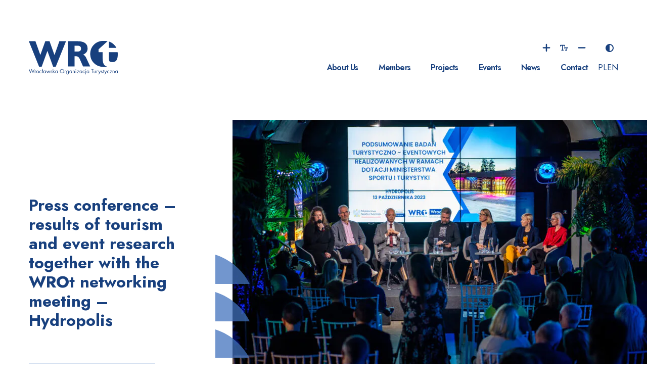

--- FILE ---
content_type: text/html; charset=UTF-8
request_url: https://wroclaw.travel/en/press-conference-results-of-tourism-and-event-research-together-with-the-wrot-networking-meeting-hydropolis/
body_size: 18562
content:
<!doctype html>
<html lang="en-US">

<head>
    <meta charset="UTF-8">
    <meta http-equiv="X-UA-Compatible" content="IE=edge">
    <meta name="viewport" content="width=device-width, initial-scale=1">
    <meta name="msapplication-tap-highlight" content="no">
    <link rel="profile" href="https://gmpg.org/xfn/11">

    <!-- Mobile Stuff -->
    <meta http-equiv="X-UA-Compatible" content="IE=edge">
    <meta name="viewport" content="width=device-width, initial-scale=1">
    <meta name="msapplication-tap-highlight" content="no">

    <!-- Chrome on Android -->
    <meta name="mobile-web-app-capable" content="yes">
    <meta name="application-name" content="WROT">
    <link rel="icon" sizes="192x192" href="">

    <!-- Safari on iOS -->
    <meta name="apple-mobile-web-app-capable" content="yes">
    <meta name="apple-mobile-web-app-status-bar-style" content="black">
    <meta name="apple-mobile-web-app-title" content="WROT">
    <link rel="apple-touch-icon" href="">

    <meta name="theme-color" content="#f6f6f6">




    <meta name='robots' content='index, follow, max-image-preview:large, max-snippet:-1, max-video-preview:-1' />
<link rel="alternate" href="https://wroclaw.travel/konferencja-prasowa-wyniki-badan-turystyczno-eventowych-wraz-ze-spotkaniem-wrot-owe-sieciowanie-hydropolis/" hreflang="pl" />
<link rel="alternate" href="https://wroclaw.travel/en/press-conference-results-of-tourism-and-event-research-together-with-the-wrot-networking-meeting-hydropolis/" hreflang="en" />

	<!-- This site is optimized with the Yoast SEO plugin v26.8 - https://yoast.com/product/yoast-seo-wordpress/ -->
	<title>Press conference - results of tourism and event research together with the WROt networking meeting - Hydropolis - WROT</title>
	<link rel="canonical" href="https://wroclaw.travel/en/press-conference-results-of-tourism-and-event-research-together-with-the-wrot-networking-meeting-hydropolis/" />
	<meta property="og:locale" content="en_US" />
	<meta property="og:locale:alternate" content="pl_PL" />
	<meta property="og:type" content="article" />
	<meta property="og:title" content="Press conference - results of tourism and event research together with the WROt networking meeting - Hydropolis - WROT" />
	<meta property="og:description" content="On October 13th, in the picturesque surroundings of Hydropolis in the heart of Wrocław, a remarkable conference took place. The aim of this conference was to present the results of tourism research and gather members of the Wrocław Tourism Organization, bringing together representatives of the tourism industry, partners, and enthusiasts. The conference, which was held [&hellip;]" />
	<meta property="og:url" content="https://wroclaw.travel/en/press-conference-results-of-tourism-and-event-research-together-with-the-wrot-networking-meeting-hydropolis/" />
	<meta property="og:site_name" content="WROT" />
	<meta property="article:published_time" content="2023-10-25T14:17:06+00:00" />
	<meta property="og:image" content="https://wroclaw.travel/wp-content/uploads/2023/10/mpwik_wrot23-04416-1024x683.jpg" />
	<meta property="og:image:width" content="1024" />
	<meta property="og:image:height" content="683" />
	<meta property="og:image:type" content="image/jpeg" />
	<meta name="author" content="Wiktoria" />
	<meta name="twitter:card" content="summary_large_image" />
	<meta name="twitter:label1" content="Written by" />
	<meta name="twitter:data1" content="Wiktoria" />
	<meta name="twitter:label2" content="Est. reading time" />
	<meta name="twitter:data2" content="3 minutes" />
	<script type="application/ld+json" class="yoast-schema-graph">{"@context":"https://schema.org","@graph":[{"@type":"Article","@id":"https://wroclaw.travel/en/press-conference-results-of-tourism-and-event-research-together-with-the-wrot-networking-meeting-hydropolis/#article","isPartOf":{"@id":"https://wroclaw.travel/en/press-conference-results-of-tourism-and-event-research-together-with-the-wrot-networking-meeting-hydropolis/"},"author":{"name":"Wiktoria","@id":"https://wroclaw.travel/en/home/#/schema/person/efd5fa1f19d48791680d8aef6d8905a7"},"headline":"Press conference &#8211; results of tourism and event research together with the WROt networking meeting &#8211; Hydropolis","datePublished":"2023-10-25T14:17:06+00:00","mainEntityOfPage":{"@id":"https://wroclaw.travel/en/press-conference-results-of-tourism-and-event-research-together-with-the-wrot-networking-meeting-hydropolis/"},"wordCount":518,"publisher":{"@id":"https://wroclaw.travel/en/home/#organization"},"image":{"@id":"https://wroclaw.travel/en/press-conference-results-of-tourism-and-event-research-together-with-the-wrot-networking-meeting-hydropolis/#primaryimage"},"thumbnailUrl":"https://wroclaw.travel/wp-content/uploads/2023/10/mpwik_wrot23-04416.jpg","articleSection":["Bez kategorii"],"inLanguage":"en-US"},{"@type":"WebPage","@id":"https://wroclaw.travel/en/press-conference-results-of-tourism-and-event-research-together-with-the-wrot-networking-meeting-hydropolis/","url":"https://wroclaw.travel/en/press-conference-results-of-tourism-and-event-research-together-with-the-wrot-networking-meeting-hydropolis/","name":"Press conference - results of tourism and event research together with the WROt networking meeting - Hydropolis - WROT","isPartOf":{"@id":"https://wroclaw.travel/en/home/#website"},"primaryImageOfPage":{"@id":"https://wroclaw.travel/en/press-conference-results-of-tourism-and-event-research-together-with-the-wrot-networking-meeting-hydropolis/#primaryimage"},"image":{"@id":"https://wroclaw.travel/en/press-conference-results-of-tourism-and-event-research-together-with-the-wrot-networking-meeting-hydropolis/#primaryimage"},"thumbnailUrl":"https://wroclaw.travel/wp-content/uploads/2023/10/mpwik_wrot23-04416.jpg","datePublished":"2023-10-25T14:17:06+00:00","breadcrumb":{"@id":"https://wroclaw.travel/en/press-conference-results-of-tourism-and-event-research-together-with-the-wrot-networking-meeting-hydropolis/#breadcrumb"},"inLanguage":"en-US","potentialAction":[{"@type":"ReadAction","target":["https://wroclaw.travel/en/press-conference-results-of-tourism-and-event-research-together-with-the-wrot-networking-meeting-hydropolis/"]}]},{"@type":"ImageObject","inLanguage":"en-US","@id":"https://wroclaw.travel/en/press-conference-results-of-tourism-and-event-research-together-with-the-wrot-networking-meeting-hydropolis/#primaryimage","url":"https://wroclaw.travel/wp-content/uploads/2023/10/mpwik_wrot23-04416.jpg","contentUrl":"https://wroclaw.travel/wp-content/uploads/2023/10/mpwik_wrot23-04416.jpg","width":1920,"height":1280},{"@type":"BreadcrumbList","@id":"https://wroclaw.travel/en/press-conference-results-of-tourism-and-event-research-together-with-the-wrot-networking-meeting-hydropolis/#breadcrumb","itemListElement":[{"@type":"ListItem","position":1,"name":"Strona główna","item":"https://wroclaw.travel/en/home/"},{"@type":"ListItem","position":2,"name":"News","item":"https://wroclaw.travel/en/news/"},{"@type":"ListItem","position":3,"name":"Press conference &#8211; results of tourism and event research together with the WROt networking meeting &#8211; Hydropolis"}]},{"@type":"WebSite","@id":"https://wroclaw.travel/en/home/#website","url":"https://wroclaw.travel/en/home/","name":"WROT","description":"Wrocławska Organizacja Turystyczna","publisher":{"@id":"https://wroclaw.travel/en/home/#organization"},"potentialAction":[{"@type":"SearchAction","target":{"@type":"EntryPoint","urlTemplate":"https://wroclaw.travel/en/home/?s={search_term_string}"},"query-input":{"@type":"PropertyValueSpecification","valueRequired":true,"valueName":"search_term_string"}}],"inLanguage":"en-US"},{"@type":"Organization","@id":"https://wroclaw.travel/en/home/#organization","name":"WROT","url":"https://wroclaw.travel/en/home/","logo":{"@type":"ImageObject","inLanguage":"en-US","@id":"https://wroclaw.travel/en/home/#/schema/logo/image/","url":"https://wroclaw.travel/wp-content/uploads/2022/07/logo_wrot.svg","contentUrl":"https://wroclaw.travel/wp-content/uploads/2022/07/logo_wrot.svg","width":120,"height":54,"caption":"WROT"},"image":{"@id":"https://wroclaw.travel/en/home/#/schema/logo/image/"}},{"@type":"Person","@id":"https://wroclaw.travel/en/home/#/schema/person/efd5fa1f19d48791680d8aef6d8905a7","name":"Wiktoria","url":"https://wroclaw.travel/en/author/senior-mice-specialist/"}]}</script>
	<!-- / Yoast SEO plugin. -->


<link rel='dns-prefetch' href='//www.googletagmanager.com' />
<link rel="alternate" type="application/rss+xml" title="WROT &raquo; Feed" href="https://wroclaw.travel/en/feed/" />
<link rel="alternate" title="oEmbed (JSON)" type="application/json+oembed" href="https://wroclaw.travel/wp-json/oembed/1.0/embed?url=https%3A%2F%2Fwroclaw.travel%2Fen%2Fpress-conference-results-of-tourism-and-event-research-together-with-the-wrot-networking-meeting-hydropolis%2F&#038;lang=en" />
<link rel="alternate" title="oEmbed (XML)" type="text/xml+oembed" href="https://wroclaw.travel/wp-json/oembed/1.0/embed?url=https%3A%2F%2Fwroclaw.travel%2Fen%2Fpress-conference-results-of-tourism-and-event-research-together-with-the-wrot-networking-meeting-hydropolis%2F&#038;format=xml&#038;lang=en" />
<style id='wp-img-auto-sizes-contain-inline-css'>
img:is([sizes=auto i],[sizes^="auto," i]){contain-intrinsic-size:3000px 1500px}
/*# sourceURL=wp-img-auto-sizes-contain-inline-css */
</style>
<style id='wp-emoji-styles-inline-css'>

	img.wp-smiley, img.emoji {
		display: inline !important;
		border: none !important;
		box-shadow: none !important;
		height: 1em !important;
		width: 1em !important;
		margin: 0 0.07em !important;
		vertical-align: -0.1em !important;
		background: none !important;
		padding: 0 !important;
	}
/*# sourceURL=wp-emoji-styles-inline-css */
</style>
<style id='wp-block-library-inline-css'>
:root{--wp-block-synced-color:#7a00df;--wp-block-synced-color--rgb:122,0,223;--wp-bound-block-color:var(--wp-block-synced-color);--wp-editor-canvas-background:#ddd;--wp-admin-theme-color:#007cba;--wp-admin-theme-color--rgb:0,124,186;--wp-admin-theme-color-darker-10:#006ba1;--wp-admin-theme-color-darker-10--rgb:0,107,160.5;--wp-admin-theme-color-darker-20:#005a87;--wp-admin-theme-color-darker-20--rgb:0,90,135;--wp-admin-border-width-focus:2px}@media (min-resolution:192dpi){:root{--wp-admin-border-width-focus:1.5px}}.wp-element-button{cursor:pointer}:root .has-very-light-gray-background-color{background-color:#eee}:root .has-very-dark-gray-background-color{background-color:#313131}:root .has-very-light-gray-color{color:#eee}:root .has-very-dark-gray-color{color:#313131}:root .has-vivid-green-cyan-to-vivid-cyan-blue-gradient-background{background:linear-gradient(135deg,#00d084,#0693e3)}:root .has-purple-crush-gradient-background{background:linear-gradient(135deg,#34e2e4,#4721fb 50%,#ab1dfe)}:root .has-hazy-dawn-gradient-background{background:linear-gradient(135deg,#faaca8,#dad0ec)}:root .has-subdued-olive-gradient-background{background:linear-gradient(135deg,#fafae1,#67a671)}:root .has-atomic-cream-gradient-background{background:linear-gradient(135deg,#fdd79a,#004a59)}:root .has-nightshade-gradient-background{background:linear-gradient(135deg,#330968,#31cdcf)}:root .has-midnight-gradient-background{background:linear-gradient(135deg,#020381,#2874fc)}:root{--wp--preset--font-size--normal:16px;--wp--preset--font-size--huge:42px}.has-regular-font-size{font-size:1em}.has-larger-font-size{font-size:2.625em}.has-normal-font-size{font-size:var(--wp--preset--font-size--normal)}.has-huge-font-size{font-size:var(--wp--preset--font-size--huge)}.has-text-align-center{text-align:center}.has-text-align-left{text-align:left}.has-text-align-right{text-align:right}.has-fit-text{white-space:nowrap!important}#end-resizable-editor-section{display:none}.aligncenter{clear:both}.items-justified-left{justify-content:flex-start}.items-justified-center{justify-content:center}.items-justified-right{justify-content:flex-end}.items-justified-space-between{justify-content:space-between}.screen-reader-text{border:0;clip-path:inset(50%);height:1px;margin:-1px;overflow:hidden;padding:0;position:absolute;width:1px;word-wrap:normal!important}.screen-reader-text:focus{background-color:#ddd;clip-path:none;color:#444;display:block;font-size:1em;height:auto;left:5px;line-height:normal;padding:15px 23px 14px;text-decoration:none;top:5px;width:auto;z-index:100000}html :where(.has-border-color){border-style:solid}html :where([style*=border-top-color]){border-top-style:solid}html :where([style*=border-right-color]){border-right-style:solid}html :where([style*=border-bottom-color]){border-bottom-style:solid}html :where([style*=border-left-color]){border-left-style:solid}html :where([style*=border-width]){border-style:solid}html :where([style*=border-top-width]){border-top-style:solid}html :where([style*=border-right-width]){border-right-style:solid}html :where([style*=border-bottom-width]){border-bottom-style:solid}html :where([style*=border-left-width]){border-left-style:solid}html :where(img[class*=wp-image-]){height:auto;max-width:100%}:where(figure){margin:0 0 1em}html :where(.is-position-sticky){--wp-admin--admin-bar--position-offset:var(--wp-admin--admin-bar--height,0px)}@media screen and (max-width:600px){html :where(.is-position-sticky){--wp-admin--admin-bar--position-offset:0px}}

/*# sourceURL=wp-block-library-inline-css */
</style><style id='global-styles-inline-css'>
:root{--wp--preset--aspect-ratio--square: 1;--wp--preset--aspect-ratio--4-3: 4/3;--wp--preset--aspect-ratio--3-4: 3/4;--wp--preset--aspect-ratio--3-2: 3/2;--wp--preset--aspect-ratio--2-3: 2/3;--wp--preset--aspect-ratio--16-9: 16/9;--wp--preset--aspect-ratio--9-16: 9/16;--wp--preset--color--black: #000000;--wp--preset--color--cyan-bluish-gray: #abb8c3;--wp--preset--color--white: #ffffff;--wp--preset--color--pale-pink: #f78da7;--wp--preset--color--vivid-red: #cf2e2e;--wp--preset--color--luminous-vivid-orange: #ff6900;--wp--preset--color--luminous-vivid-amber: #fcb900;--wp--preset--color--light-green-cyan: #7bdcb5;--wp--preset--color--vivid-green-cyan: #00d084;--wp--preset--color--pale-cyan-blue: #8ed1fc;--wp--preset--color--vivid-cyan-blue: #0693e3;--wp--preset--color--vivid-purple: #9b51e0;--wp--preset--gradient--vivid-cyan-blue-to-vivid-purple: linear-gradient(135deg,rgb(6,147,227) 0%,rgb(155,81,224) 100%);--wp--preset--gradient--light-green-cyan-to-vivid-green-cyan: linear-gradient(135deg,rgb(122,220,180) 0%,rgb(0,208,130) 100%);--wp--preset--gradient--luminous-vivid-amber-to-luminous-vivid-orange: linear-gradient(135deg,rgb(252,185,0) 0%,rgb(255,105,0) 100%);--wp--preset--gradient--luminous-vivid-orange-to-vivid-red: linear-gradient(135deg,rgb(255,105,0) 0%,rgb(207,46,46) 100%);--wp--preset--gradient--very-light-gray-to-cyan-bluish-gray: linear-gradient(135deg,rgb(238,238,238) 0%,rgb(169,184,195) 100%);--wp--preset--gradient--cool-to-warm-spectrum: linear-gradient(135deg,rgb(74,234,220) 0%,rgb(151,120,209) 20%,rgb(207,42,186) 40%,rgb(238,44,130) 60%,rgb(251,105,98) 80%,rgb(254,248,76) 100%);--wp--preset--gradient--blush-light-purple: linear-gradient(135deg,rgb(255,206,236) 0%,rgb(152,150,240) 100%);--wp--preset--gradient--blush-bordeaux: linear-gradient(135deg,rgb(254,205,165) 0%,rgb(254,45,45) 50%,rgb(107,0,62) 100%);--wp--preset--gradient--luminous-dusk: linear-gradient(135deg,rgb(255,203,112) 0%,rgb(199,81,192) 50%,rgb(65,88,208) 100%);--wp--preset--gradient--pale-ocean: linear-gradient(135deg,rgb(255,245,203) 0%,rgb(182,227,212) 50%,rgb(51,167,181) 100%);--wp--preset--gradient--electric-grass: linear-gradient(135deg,rgb(202,248,128) 0%,rgb(113,206,126) 100%);--wp--preset--gradient--midnight: linear-gradient(135deg,rgb(2,3,129) 0%,rgb(40,116,252) 100%);--wp--preset--font-size--small: 13px;--wp--preset--font-size--medium: 20px;--wp--preset--font-size--large: 36px;--wp--preset--font-size--x-large: 42px;--wp--preset--spacing--20: 0.44rem;--wp--preset--spacing--30: 0.67rem;--wp--preset--spacing--40: 1rem;--wp--preset--spacing--50: 1.5rem;--wp--preset--spacing--60: 2.25rem;--wp--preset--spacing--70: 3.38rem;--wp--preset--spacing--80: 5.06rem;--wp--preset--shadow--natural: 6px 6px 9px rgba(0, 0, 0, 0.2);--wp--preset--shadow--deep: 12px 12px 50px rgba(0, 0, 0, 0.4);--wp--preset--shadow--sharp: 6px 6px 0px rgba(0, 0, 0, 0.2);--wp--preset--shadow--outlined: 6px 6px 0px -3px rgb(255, 255, 255), 6px 6px rgb(0, 0, 0);--wp--preset--shadow--crisp: 6px 6px 0px rgb(0, 0, 0);}:where(.is-layout-flex){gap: 0.5em;}:where(.is-layout-grid){gap: 0.5em;}body .is-layout-flex{display: flex;}.is-layout-flex{flex-wrap: wrap;align-items: center;}.is-layout-flex > :is(*, div){margin: 0;}body .is-layout-grid{display: grid;}.is-layout-grid > :is(*, div){margin: 0;}:where(.wp-block-columns.is-layout-flex){gap: 2em;}:where(.wp-block-columns.is-layout-grid){gap: 2em;}:where(.wp-block-post-template.is-layout-flex){gap: 1.25em;}:where(.wp-block-post-template.is-layout-grid){gap: 1.25em;}.has-black-color{color: var(--wp--preset--color--black) !important;}.has-cyan-bluish-gray-color{color: var(--wp--preset--color--cyan-bluish-gray) !important;}.has-white-color{color: var(--wp--preset--color--white) !important;}.has-pale-pink-color{color: var(--wp--preset--color--pale-pink) !important;}.has-vivid-red-color{color: var(--wp--preset--color--vivid-red) !important;}.has-luminous-vivid-orange-color{color: var(--wp--preset--color--luminous-vivid-orange) !important;}.has-luminous-vivid-amber-color{color: var(--wp--preset--color--luminous-vivid-amber) !important;}.has-light-green-cyan-color{color: var(--wp--preset--color--light-green-cyan) !important;}.has-vivid-green-cyan-color{color: var(--wp--preset--color--vivid-green-cyan) !important;}.has-pale-cyan-blue-color{color: var(--wp--preset--color--pale-cyan-blue) !important;}.has-vivid-cyan-blue-color{color: var(--wp--preset--color--vivid-cyan-blue) !important;}.has-vivid-purple-color{color: var(--wp--preset--color--vivid-purple) !important;}.has-black-background-color{background-color: var(--wp--preset--color--black) !important;}.has-cyan-bluish-gray-background-color{background-color: var(--wp--preset--color--cyan-bluish-gray) !important;}.has-white-background-color{background-color: var(--wp--preset--color--white) !important;}.has-pale-pink-background-color{background-color: var(--wp--preset--color--pale-pink) !important;}.has-vivid-red-background-color{background-color: var(--wp--preset--color--vivid-red) !important;}.has-luminous-vivid-orange-background-color{background-color: var(--wp--preset--color--luminous-vivid-orange) !important;}.has-luminous-vivid-amber-background-color{background-color: var(--wp--preset--color--luminous-vivid-amber) !important;}.has-light-green-cyan-background-color{background-color: var(--wp--preset--color--light-green-cyan) !important;}.has-vivid-green-cyan-background-color{background-color: var(--wp--preset--color--vivid-green-cyan) !important;}.has-pale-cyan-blue-background-color{background-color: var(--wp--preset--color--pale-cyan-blue) !important;}.has-vivid-cyan-blue-background-color{background-color: var(--wp--preset--color--vivid-cyan-blue) !important;}.has-vivid-purple-background-color{background-color: var(--wp--preset--color--vivid-purple) !important;}.has-black-border-color{border-color: var(--wp--preset--color--black) !important;}.has-cyan-bluish-gray-border-color{border-color: var(--wp--preset--color--cyan-bluish-gray) !important;}.has-white-border-color{border-color: var(--wp--preset--color--white) !important;}.has-pale-pink-border-color{border-color: var(--wp--preset--color--pale-pink) !important;}.has-vivid-red-border-color{border-color: var(--wp--preset--color--vivid-red) !important;}.has-luminous-vivid-orange-border-color{border-color: var(--wp--preset--color--luminous-vivid-orange) !important;}.has-luminous-vivid-amber-border-color{border-color: var(--wp--preset--color--luminous-vivid-amber) !important;}.has-light-green-cyan-border-color{border-color: var(--wp--preset--color--light-green-cyan) !important;}.has-vivid-green-cyan-border-color{border-color: var(--wp--preset--color--vivid-green-cyan) !important;}.has-pale-cyan-blue-border-color{border-color: var(--wp--preset--color--pale-cyan-blue) !important;}.has-vivid-cyan-blue-border-color{border-color: var(--wp--preset--color--vivid-cyan-blue) !important;}.has-vivid-purple-border-color{border-color: var(--wp--preset--color--vivid-purple) !important;}.has-vivid-cyan-blue-to-vivid-purple-gradient-background{background: var(--wp--preset--gradient--vivid-cyan-blue-to-vivid-purple) !important;}.has-light-green-cyan-to-vivid-green-cyan-gradient-background{background: var(--wp--preset--gradient--light-green-cyan-to-vivid-green-cyan) !important;}.has-luminous-vivid-amber-to-luminous-vivid-orange-gradient-background{background: var(--wp--preset--gradient--luminous-vivid-amber-to-luminous-vivid-orange) !important;}.has-luminous-vivid-orange-to-vivid-red-gradient-background{background: var(--wp--preset--gradient--luminous-vivid-orange-to-vivid-red) !important;}.has-very-light-gray-to-cyan-bluish-gray-gradient-background{background: var(--wp--preset--gradient--very-light-gray-to-cyan-bluish-gray) !important;}.has-cool-to-warm-spectrum-gradient-background{background: var(--wp--preset--gradient--cool-to-warm-spectrum) !important;}.has-blush-light-purple-gradient-background{background: var(--wp--preset--gradient--blush-light-purple) !important;}.has-blush-bordeaux-gradient-background{background: var(--wp--preset--gradient--blush-bordeaux) !important;}.has-luminous-dusk-gradient-background{background: var(--wp--preset--gradient--luminous-dusk) !important;}.has-pale-ocean-gradient-background{background: var(--wp--preset--gradient--pale-ocean) !important;}.has-electric-grass-gradient-background{background: var(--wp--preset--gradient--electric-grass) !important;}.has-midnight-gradient-background{background: var(--wp--preset--gradient--midnight) !important;}.has-small-font-size{font-size: var(--wp--preset--font-size--small) !important;}.has-medium-font-size{font-size: var(--wp--preset--font-size--medium) !important;}.has-large-font-size{font-size: var(--wp--preset--font-size--large) !important;}.has-x-large-font-size{font-size: var(--wp--preset--font-size--x-large) !important;}
/*# sourceURL=global-styles-inline-css */
</style>

<style id='classic-theme-styles-inline-css'>
/*! This file is auto-generated */
.wp-block-button__link{color:#fff;background-color:#32373c;border-radius:9999px;box-shadow:none;text-decoration:none;padding:calc(.667em + 2px) calc(1.333em + 2px);font-size:1.125em}.wp-block-file__button{background:#32373c;color:#fff;text-decoration:none}
/*# sourceURL=/wp-includes/css/classic-themes.min.css */
</style>
<link rel='stylesheet' id='contact-form-7-css' href='https://wroclaw.travel/wp-content/plugins/contact-form-7/includes/css/styles.css?ver=6.1.4' media='all' />
<link rel='stylesheet' id='search-filter-plugin-styles-css' href='https://wroclaw.travel/wp-content/plugins/search-filter-pro/public/assets/css/search-filter.min.css?ver=2.5.21' media='all' />
<link rel='stylesheet' id='wrot_2022-style-css' href='https://wroclaw.travel/wp-content/themes/wrot_2022/style.css?ver=1693451336' media='all' />
<script src="https://wroclaw.travel/wp-includes/js/jquery/jquery.min.js?ver=3.7.1" id="jquery-core-js"></script>
<script src="https://wroclaw.travel/wp-includes/js/jquery/jquery-migrate.min.js?ver=3.4.1" id="jquery-migrate-js"></script>
<script id="search-filter-plugin-build-js-extra">
var SF_LDATA = {"ajax_url":"https://wroclaw.travel/wp-admin/admin-ajax.php","home_url":"https://wroclaw.travel/","extensions":[]};
//# sourceURL=search-filter-plugin-build-js-extra
</script>
<script src="https://wroclaw.travel/wp-content/plugins/search-filter-pro/public/assets/js/search-filter-build.min.js?ver=2.5.21" id="search-filter-plugin-build-js"></script>
<script src="https://wroclaw.travel/wp-content/plugins/search-filter-pro/public/assets/js/chosen.jquery.min.js?ver=2.5.21" id="search-filter-plugin-chosen-js"></script>

<!-- Google tag (gtag.js) snippet added by Site Kit -->
<!-- Google Analytics snippet added by Site Kit -->
<!-- Google Ads snippet added by Site Kit -->
<script src="https://www.googletagmanager.com/gtag/js?id=GT-TQSVKD" id="google_gtagjs-js" async></script>
<script id="google_gtagjs-js-after">
window.dataLayer = window.dataLayer || [];function gtag(){dataLayer.push(arguments);}
gtag("set","linker",{"domains":["wroclaw.travel"]});
gtag("js", new Date());
gtag("set", "developer_id.dZTNiMT", true);
gtag("config", "GT-TQSVKD");
gtag("config", "AW-16894265152");
 window._googlesitekit = window._googlesitekit || {}; window._googlesitekit.throttledEvents = []; window._googlesitekit.gtagEvent = (name, data) => { var key = JSON.stringify( { name, data } ); if ( !! window._googlesitekit.throttledEvents[ key ] ) { return; } window._googlesitekit.throttledEvents[ key ] = true; setTimeout( () => { delete window._googlesitekit.throttledEvents[ key ]; }, 5 ); gtag( "event", name, { ...data, event_source: "site-kit" } ); }; 
//# sourceURL=google_gtagjs-js-after
</script>
<link rel="https://api.w.org/" href="https://wroclaw.travel/wp-json/" /><link rel="alternate" title="JSON" type="application/json" href="https://wroclaw.travel/wp-json/wp/v2/posts/2038" /><link rel="EditURI" type="application/rsd+xml" title="RSD" href="https://wroclaw.travel/xmlrpc.php?rsd" />
<meta name="generator" content="WordPress 6.9" />
<link rel='shortlink' href='https://wroclaw.travel/?p=2038' />
<meta name="generator" content="Site Kit by Google 1.161.0" /><script>document.createElement( "picture" );if(!window.HTMLPictureElement && document.addEventListener) {window.addEventListener("DOMContentLoaded", function() {var s = document.createElement("script");s.src = "https://wroclaw.travel/wp-content/plugins/webp-express/js/picturefill.min.js";document.body.appendChild(s);});}</script>		<style id="wp-custom-css">
			.site-subpage .page-header.long-header{
	min-height: 0;
}		</style>
		
    <link rel="preconnect" href="https://fonts.googleapis.com">
<link rel="preconnect" href="https://fonts.gstatic.com" crossorigin>
<link href="https://fonts.googleapis.com/css2?family=Jost:ital,wght@0,400;0,500;0,600;0,700;1,400;1,500;1,600;1,700&display=swap" rel="stylesheet">
</head>

<body class="wp-singular post-template-default single single-post postid-2038 single-format-standard wp-custom-logo wp-theme-wrot_2022 has-featured-image">

    
    <div id="overlay" class=""></div>

    <div id="mobile-menu-container">
    <div class="box">
        <div class="container">
        <div class="top-part">
                    <div class="font-size-triggers">
						<button class="font-size-plus">
						<svg xmlns="http://www.w3.org/2000/svg" viewBox="0 0 448 512"><!--! Font Awesome Pro 6.1.1 by @fontawesome - https://fontawesome.com License - https://fontawesome.com/license (Commercial License) Copyright 2022 Fonticons, Inc. --><path fill="currentColor" d="M432 256c0 17.69-14.33 32.01-32 32.01H256v144c0 17.69-14.33 31.99-32 31.99s-32-14.3-32-31.99v-144H48c-17.67 0-32-14.32-32-32.01s14.33-31.99 32-31.99H192v-144c0-17.69 14.33-32.01 32-32.01s32 14.32 32 32.01v144h144C417.7 224 432 238.3 432 256z"/></svg>

						</button>
						<button class="font-size-standard">
						<svg xmlns="http://www.w3.org/2000/svg" viewBox="0 0 640 512"><!--! Font Awesome Pro 6.1.1 by @fontawesome - https://fontawesome.com License - https://fontawesome.com/license (Commercial License) Copyright 2022 Fonticons, Inc. --><path fill="currentColor" d="M256 416H224v-320h96v32c0 17.69 14.33 32 32 32s32-14.31 32-32v-64c0-17.69-14.33-32-32-32H32c-17.67 0-32 14.31-32 32v64c0 17.69 14.33 32 32 32s32-14.31 32-32v-32h96v320H128c-17.67 0-32 14.31-32 32s14.33 32 32 32h128c17.67 0 32-14.31 32-32S273.7 416 256 416zM608 224h-256c-17.67 0-32 14.31-32 31.1v32c0 17.69 14.33 32 32 32s32-14.31 32-32h64v128h-16c-17.67 0-32 14.31-32 32s14.33 32 32 32h96c17.67 0 32-14.31 32-32s-14.33-32-32-32H512v-128h64c0 17.69 14.33 32 32 32s32-14.31 32-32v-32C640 238.3 625.7 224 608 224z"/></svg>
						</button>

						<button class="font-size-minus">
						<svg xmlns="http://www.w3.org/2000/svg" viewBox="0 0 448 512"><!--! Font Awesome Pro 6.1.1 by @fontawesome - https://fontawesome.com License - https://fontawesome.com/license (Commercial License) Copyright 2022 Fonticons, Inc. --><path fill="currentColor" d="M400 288h-352c-17.69 0-32-14.32-32-32.01s14.31-31.99 32-31.99h352c17.69 0 32 14.3 32 31.99S417.7 288 400 288z"/></svg>
						</button>
                    </div>
                    <div class="contrast-trigger">
						<button class="contrast-switcher">
						<svg xmlns="http://www.w3.org/2000/svg" viewBox="0 0 512 512"><!--! Font Awesome Pro 6.1.1 by @fontawesome - https://fontawesome.com License - https://fontawesome.com/license (Commercial License) Copyright 2022 Fonticons, Inc. --><path fill="currentColor" d="M512 256C512 397.4 397.4 512 256 512C114.6 512 0 397.4 0 256C0 114.6 114.6 0 256 0C397.4 0 512 114.6 512 256zM256 64V448C362 448 448 362 448 256C448 149.1 362 64 256 64z"/></svg>
						</button>
                    </div>
                    <ul class="language-switch">   
										<select name="lang_choice_1" id="lang_choice_1" class="pll-switcher-select">
	<option value="https://wroclaw.travel/konferencja-prasowa-wyniki-badan-turystyczno-eventowych-wraz-ze-spotkaniem-wrot-owe-sieciowanie-hydropolis/" lang="pl-PL" data-lang="{&quot;id&quot;:0,&quot;name&quot;:&quot;pl&quot;,&quot;slug&quot;:&quot;pl&quot;,&quot;dir&quot;:0}">pl</option>
	<option value="https://wroclaw.travel/en/press-conference-results-of-tourism-and-event-research-together-with-the-wrot-networking-meeting-hydropolis/" lang="en-US" selected='selected' data-lang="{&quot;id&quot;:0,&quot;name&quot;:&quot;en&quot;,&quot;slug&quot;:&quot;en&quot;,&quot;dir&quot;:0}">en</option>

</select>
<script>
					document.getElementById( "lang_choice_1" ).addEventListener( "change", function ( event ) { location.href = event.currentTarget.value; } )
				</script>                                        </ul>
                    </div>
            <div id="main-mobile-menu" >
                <ul id="mobile-menu" class="menu"><li id="menu-item-578" class="menu-item menu-item-type-post_type menu-item-object-page menu-item-578"><a href="https://wroclaw.travel/en/about-us/">About Us</a></li>
<li id="menu-item-577" class="menu-item menu-item-type-post_type menu-item-object-page menu-item-577"><a href="https://wroclaw.travel/en/members/">Members</a></li>
<li id="menu-item-584" class="menu-item menu-item-type-post_type menu-item-object-page menu-item-584"><a href="https://wroclaw.travel/en/current-projects-and-activities/">Projects</a></li>
<li id="menu-item-1802" class="menu-item menu-item-type-post_type menu-item-object-page menu-item-1802"><a href="https://wroclaw.travel/en/event-calendar/">Events</a></li>
<li id="menu-item-589" class="menu-item menu-item-type-post_type menu-item-object-page current_page_parent menu-item-589"><a href="https://wroclaw.travel/en/news/">News</a></li>
<li id="menu-item-583" class="menu-item menu-item-type-post_type menu-item-object-page menu-item-583"><a href="https://wroclaw.travel/en/contact/">Contact</a></li>
</ul>            </div>
        </div>
    </div>
</div>
    <div id="page" class="site">


        <header id="masthead" class="site-header">

            <div class="wrapper">
                <div class="logo">
                    <div class="site-branding">

                                                                        <p class="site-title">
                            <a href="https://wroclaw.travel/en/home/" rel="home"
                                title="WROT - Wrocławska Organizacja Turystyczna">
                                <svg viewBox="0 0 120 54" fill="none" xmlns="http://www.w3.org/2000/svg">
<g clip-path="url(#clip0_324_154)">
<path d="M50.188 6.55103L36.3393 41.0393H32.7894L25.091 19.6681L17.3442 41.0393H13.8427L0 6.55103H8.89583L15.542 25.1244L22.2426 6.55103H27.9393L34.6399 25.2213L41.2377 6.55103H50.188Z" fill="currentColor"/>
<path d="M82.8263 40.7365H73.1805L68.8324 30.8775C68.1672 29.3454 67.381 28.2735 66.486 27.6739C65.5849 27.0744 64.3028 26.7716 62.6398 26.7716H62.1378C61.9383 26.8079 61.7689 26.8201 61.6359 26.8201V40.7365H53.0908V6.55103H65.6877C74.7529 6.55103 79.2824 9.85754 79.2824 16.4645C79.2824 20.1707 77.2989 22.9201 73.3317 24.7247C74.9948 25.3606 76.3494 26.7958 77.3835 29.0305L82.8323 40.7425L82.8263 40.7365ZM70.4289 16.5614C70.4289 13.9271 68.8626 12.6069 65.73 12.6069H61.6299V20.5643H65.73C68.8626 20.5643 70.4289 19.232 70.4289 16.5614Z" fill="currentColor"/>
<path d="M2.09243 48.3428L3.85829 43.9644L5.62415 48.3428L7.0574 44.249H7.71657L5.62415 49.996L3.85829 45.5994L2.09243 49.996L0 44.249H0.659174L2.09243 48.3428Z" fill="currentColor"/>
<path d="M8.61181 46.6772H8.6239C8.82952 46.4108 8.99885 46.2109 9.37379 46.2109C9.56731 46.2109 9.73059 46.2776 9.89387 46.3684L9.62173 46.8953C9.50683 46.8165 9.42822 46.7439 9.27703 46.7439C8.64204 46.7439 8.61181 47.5614 8.61181 48.0035V49.7052H8.03125V46.3018H8.61181V46.6712V46.6772Z" fill="currentColor"/>
<path d="M10.1836 48.0156C10.1836 47.0164 10.9698 46.2109 11.9736 46.2109C12.9775 46.2109 13.7637 47.0164 13.7637 48.0156C13.7637 49.0148 12.9654 49.8081 11.9736 49.8081C10.9819 49.8081 10.1836 49.0209 10.1836 48.0156ZM10.7642 48.0095C10.7642 48.706 11.254 49.2692 11.9736 49.2692C12.6933 49.2692 13.1831 48.706 13.1831 48.0095C13.1831 47.3131 12.6933 46.7499 11.9736 46.7499C11.254 46.7499 10.7642 47.3252 10.7642 48.0095Z" fill="currentColor"/>
<path d="M17.0784 47.3252H17.0663C16.8002 46.986 16.4676 46.7499 16.008 46.7499C15.3065 46.7499 14.8046 47.3312 14.8046 48.0095C14.8046 48.6877 15.2702 49.2691 15.9778 49.2691C16.4616 49.2691 16.8002 49.0511 17.0845 48.6817H17.0966V49.4568C16.7639 49.6809 16.4253 49.802 16.0201 49.802C14.992 49.802 14.2119 49.0329 14.2119 48.0034C14.2119 46.9739 15.0283 46.2048 16.0262 46.2048C16.3951 46.2048 16.77 46.3259 17.0784 46.544V47.3131V47.3252Z" fill="currentColor"/>
<path d="M18.088 47.0346L17.5498 47.3919V46.8771L18.088 46.5198V43.7341H18.6686V46.1262L19.2068 45.7689V46.2837L18.6686 46.641V49.7113H18.088V47.0285V47.0346Z" fill="currentColor"/>
<path d="M22.9678 49.7112H22.3873V49.2388H22.3752C22.0788 49.6143 21.6797 49.802 21.202 49.802C20.2041 49.802 19.5752 48.9542 19.5752 48.0095C19.5752 47.0648 20.192 46.2048 21.208 46.2048C21.6737 46.2048 22.0909 46.4228 22.3752 46.7862H22.3873V46.3017H22.9678V49.7051V49.7112ZM20.1678 47.9731C20.1678 48.6393 20.5609 49.2691 21.2806 49.2691C22.0002 49.2691 22.4175 48.6696 22.4175 47.9792C22.4175 47.2888 21.9881 46.7499 21.2745 46.7499C20.6033 46.7499 20.1678 47.3373 20.1678 47.9731V47.9731Z" fill="currentColor"/>
<path d="M25.1758 48.6151L26.2341 46.0474L27.2984 48.6151L28.3144 46.3078H28.9736L27.2863 49.9534L26.2341 47.416L25.1818 49.9534L23.5127 46.3078H24.1719L25.1758 48.6151Z" fill="currentColor"/>
<path d="M30.915 47.1012C30.8364 46.9196 30.661 46.7561 30.4494 46.7561C30.2377 46.7561 30.0321 46.9135 30.0321 47.1315C30.0321 47.4404 30.4252 47.5615 30.8182 47.725C31.2174 47.8946 31.6044 48.1307 31.6044 48.706C31.6044 49.354 31.0843 49.8143 30.4554 49.8143C29.8809 49.8143 29.4334 49.4873 29.252 48.9543L29.766 48.7363C29.9111 49.0573 30.0744 49.2814 30.4614 49.2814C30.7699 49.2814 31.0118 49.0694 31.0118 48.7606C31.0118 47.9975 29.4757 48.2579 29.4757 47.186C29.4757 46.6107 29.9414 46.2231 30.4917 46.2231C30.8848 46.2231 31.2416 46.4957 31.3988 46.853L30.915 47.1073V47.1012Z" fill="currentColor"/>
<path d="M32.977 47.5675L34.2168 46.3079H34.9908L33.5334 47.7552L35.263 49.7113H34.495L33.1282 48.161L32.977 48.3124V49.7113H32.3965V43.7341H32.977V47.5675V47.5675Z" fill="currentColor"/>
<path d="M38.9336 49.7112H38.3531V49.2388H38.341C38.0447 49.6143 37.6455 49.802 37.1678 49.802C36.17 49.802 35.541 48.9542 35.541 48.0095C35.541 47.0648 36.1579 46.2048 37.1738 46.2048C37.6395 46.2048 38.0568 46.4228 38.341 46.7862H38.3531V46.3017H38.9336V49.7051V49.7112ZM36.1337 47.9731C36.1337 48.6393 36.5268 49.2691 37.2464 49.2691C37.9661 49.2691 38.3833 48.6696 38.3833 47.9792C38.3833 47.2888 37.954 46.7499 37.2404 46.7499C36.5691 46.7499 36.1337 47.3373 36.1337 47.9731V47.9731Z" fill="currentColor"/>
<path d="M47.6417 46.9921C47.6417 48.5666 46.3535 49.8141 44.7993 49.8141C43.2451 49.8141 41.957 48.5666 41.957 46.9921C41.957 45.4176 43.2451 44.158 44.7993 44.158C46.3535 44.158 47.6417 45.4236 47.6417 46.9921ZM42.5618 46.9861C42.5618 48.2154 43.5596 49.2449 44.7993 49.2449C46.0391 49.2449 47.0369 48.2154 47.0369 46.9861C47.0369 45.7567 46.0512 44.7272 44.7993 44.7272C43.5475 44.7272 42.5618 45.7507 42.5618 46.9861Z" fill="currentColor"/>
<path d="M49.0151 46.6772H49.0272C49.2328 46.4108 49.4022 46.2109 49.7771 46.2109C49.9706 46.2109 50.1339 46.2776 50.2972 46.3684L50.0251 46.8953C49.9102 46.8165 49.8315 46.7439 49.6803 46.7439C49.0454 46.7439 49.0151 47.5614 49.0151 48.0035V49.7052H48.4346V46.3018H49.0151V46.6712V46.6772Z" fill="currentColor"/>
<path d="M53.9616 49.5478C53.9616 50.0928 53.9616 50.5652 53.6169 51.0133C53.2964 51.419 52.8065 51.6128 52.2985 51.6128C51.3491 51.6128 50.6476 51.0133 50.6294 50.0504H51.21C51.216 50.6802 51.6756 51.0799 52.2985 51.0799C53.1936 51.0799 53.3931 50.4198 53.3931 49.6507V49.245H53.381C53.1089 49.6023 52.6553 49.8082 52.2018 49.8082C51.21 49.8082 50.5811 48.9725 50.5811 48.0277C50.5811 47.083 51.216 46.217 52.226 46.217C52.6977 46.217 53.1089 46.429 53.381 46.7984H53.3931V46.3139H53.9737V49.5538L53.9616 49.5478ZM51.1616 47.9732C51.1616 48.6394 51.5547 49.2692 52.2743 49.2692C52.994 49.2692 53.4113 48.6697 53.4113 47.9793C53.4113 47.2889 52.9819 46.75 52.2683 46.75C51.597 46.75 51.1616 47.3374 51.1616 47.9732Z" fill="currentColor"/>
<path d="M58.1944 49.7112H57.6138V49.2388H57.6017C57.3054 49.6143 56.9063 49.802 56.4285 49.802C55.4307 49.802 54.8018 48.9542 54.8018 48.0095C54.8018 47.0648 55.4186 46.2048 56.4346 46.2048C56.9002 46.2048 57.3175 46.4228 57.6017 46.7862H57.6138V46.3017H58.1944V49.7051V49.7112ZM55.3944 47.9731C55.3944 48.6393 55.7875 49.2691 56.5071 49.2691C57.2268 49.2691 57.6441 48.6696 57.6441 47.9792C57.6441 47.2888 57.2147 46.7499 56.5011 46.7499C55.8298 46.7499 55.3944 47.3373 55.3944 47.9731Z" fill="currentColor"/>
<path d="M59.8454 46.7196H59.8575C60.0933 46.3926 60.4078 46.2109 60.8251 46.2109C61.7685 46.2109 61.9802 46.8892 61.9802 47.6886V49.7112H61.3996V47.7915C61.3996 47.2404 61.3573 46.7499 60.686 46.7499C59.8877 46.7499 59.8393 47.4887 59.8393 48.1004V49.7173H59.2588V46.3139H59.8393V46.7257L59.8454 46.7196Z" fill="currentColor"/>
<path d="M63.8977 45.0241C63.8977 45.2542 63.7102 45.4359 63.4864 45.4359C63.2627 45.4359 63.0752 45.2542 63.0752 45.0241C63.0752 44.794 63.2627 44.6123 63.4864 44.6123C63.7102 44.6123 63.8977 44.8 63.8977 45.0241ZM63.7767 49.7114H63.1961V46.308H63.7767V49.7114Z" fill="currentColor"/>
<path d="M68.0216 49.1784V49.7173H64.502L66.9572 46.8468H64.9616V46.3079H68.1244L65.6812 49.1784H68.0276H68.0216Z" fill="currentColor"/>
<path d="M71.838 49.7112H71.2574V49.2388H71.2453C70.949 49.6143 70.5498 49.802 70.0721 49.802C69.0743 49.802 68.4453 48.9542 68.4453 48.0095C68.4453 47.0648 69.0622 46.2048 70.0781 46.2048C70.5438 46.2048 70.9611 46.4228 71.2453 46.7862H71.2574V46.3017H71.838V49.7051V49.7112ZM69.038 47.9731C69.038 48.6393 69.4311 49.2691 70.1507 49.2691C70.8704 49.2691 71.2876 48.6696 71.2876 47.9792C71.2876 47.2888 70.8583 46.7499 70.1447 46.7499C69.4734 46.7499 69.038 47.3373 69.038 47.9731Z" fill="currentColor"/>
<path d="M75.4358 47.3252H75.4237C75.1577 46.986 74.825 46.7499 74.3654 46.7499C73.6639 46.7499 73.162 47.3312 73.162 48.0095C73.162 48.6877 73.6276 49.2691 74.3352 49.2691C74.819 49.2691 75.1577 49.0511 75.4419 48.6817H75.454V49.4568C75.1214 49.6809 74.7827 49.802 74.3775 49.802C73.3495 49.802 72.5693 49.0329 72.5693 48.0034C72.5693 46.9739 73.3857 46.2048 74.3836 46.2048C74.7525 46.2048 75.1274 46.3259 75.4298 46.544V47.3131L75.4358 47.3252Z" fill="currentColor"/>
<path d="M77.1662 45.0241C77.1662 45.2542 76.9787 45.4359 76.755 45.4359C76.5312 45.4359 76.3438 45.2542 76.3438 45.0241C76.3438 44.794 76.5312 44.6123 76.755 44.6123C76.9787 44.6123 77.1662 44.8 77.1662 45.0241ZM77.0452 51.625H76.4647V46.308H77.0452V51.625Z" fill="currentColor"/>
<path d="M81.3565 49.7112H80.7759V49.2388H80.7638C80.4675 49.6143 80.0684 49.802 79.5906 49.802C78.5928 49.802 77.9639 48.9542 77.9639 48.0095C77.9639 47.0648 78.5807 46.2048 79.5967 46.2048C80.0623 46.2048 80.4796 46.4228 80.7638 46.7862H80.7759V46.3017H81.3565V49.7051V49.7112ZM78.5565 47.9731C78.5565 48.6393 78.9496 49.2691 79.6693 49.2691C80.3889 49.2691 80.8062 48.6696 80.8062 47.9792C80.8062 47.2888 80.3768 46.7499 79.6632 46.7499C78.9919 46.7499 78.5565 47.3373 78.5565 47.9731Z" fill="currentColor"/>
<path d="M86.1039 49.7112H85.4931V44.812H84.1748V44.2488H87.4344V44.812H86.1039V49.7112Z" fill="currentColor"/>
<path d="M88.1597 48.2094C88.1597 48.7847 88.2262 49.2752 88.9277 49.2752C89.6292 49.2752 89.6957 48.7847 89.6957 48.2094V46.3079H90.2763V48.27C90.2763 49.1784 89.9376 49.8082 88.9277 49.8082C87.9178 49.8082 87.5791 49.1784 87.5791 48.27V46.3079H88.1597V48.2094V48.2094Z" fill="currentColor"/>
<path d="M91.8794 46.6772H91.8915C92.0971 46.4108 92.2664 46.2109 92.6414 46.2109C92.8349 46.2109 92.9982 46.2776 93.1615 46.3684L92.8893 46.8953C92.7744 46.8165 92.6958 46.7439 92.5446 46.7439C91.9096 46.7439 91.8794 47.5614 91.8794 48.0035V49.7052H91.2988V46.3018H91.8794V46.6712V46.6772Z" fill="currentColor"/>
<path d="M93.4756 46.3078H94.1468L95.3503 48.7483L96.4509 46.3078H97.1101L94.6004 51.6249H93.9412L95.0419 49.3903L93.4816 46.3018L93.4756 46.3078Z" fill="currentColor"/>
<path d="M99.0215 47.1012C98.9428 46.9196 98.7675 46.7561 98.5558 46.7561C98.3441 46.7561 98.1385 46.9135 98.1385 47.1315C98.1385 47.4404 98.5316 47.5615 98.9247 47.725C99.3238 47.8946 99.7109 48.1307 99.7109 48.706C99.7109 49.354 99.1908 49.8143 98.5618 49.8143C97.9873 49.8143 97.5398 49.4873 97.3584 48.9543L97.8724 48.7363C98.0176 49.0573 98.1809 49.2814 98.5679 49.2814C98.8763 49.2814 99.1182 49.0694 99.1182 48.7606C99.1182 47.9975 97.5822 48.2579 97.5822 47.186C97.5822 46.6107 98.0478 46.2231 98.5981 46.2231C98.9912 46.2231 99.348 46.4957 99.5052 46.853L99.0215 47.1073V47.1012Z" fill="currentColor"/>
<path d="M101.138 49.7114H100.557V46.8409H100.2V46.3019H100.557V45.0786H101.138V46.3019H101.748V46.8409H101.138V49.7114Z" fill="currentColor"/>
<path d="M101.706 46.3078H102.377L103.581 48.7483L104.681 46.3078H105.341L102.831 51.6249H102.172L103.272 49.3903L101.712 46.3018L101.706 46.3078Z" fill="currentColor"/>
<path d="M108.395 47.3252H108.383C108.117 46.986 107.784 46.7499 107.324 46.7499C106.623 46.7499 106.121 47.3312 106.121 48.0095C106.121 48.6877 106.587 49.2691 107.294 49.2691C107.778 49.2691 108.117 49.0511 108.401 48.6817H108.413V49.4568C108.08 49.6809 107.742 49.802 107.337 49.802C106.308 49.802 105.528 49.0329 105.528 48.0034C105.528 46.9739 106.345 46.2048 107.343 46.2048C107.711 46.2048 108.086 46.3259 108.395 46.544V47.3131V47.3252Z" fill="currentColor"/>
<path d="M112.356 49.1784V49.7173H108.836L111.291 46.8468H109.296V46.3079H112.458L110.015 49.1784H112.362H112.356Z" fill="currentColor"/>
<path d="M113.65 46.7196H113.662C113.898 46.3926 114.212 46.2109 114.63 46.2109C115.573 46.2109 115.785 46.8892 115.785 47.6886V49.7112H115.204V47.7915C115.204 47.2404 115.162 46.7499 114.491 46.7499C113.692 46.7499 113.644 47.4887 113.644 48.1004V49.7173H113.063V46.3139H113.644V46.7257L113.65 46.7196Z" fill="currentColor"/>
<path d="M120 49.7112H119.419V49.2388H119.407C119.111 49.6143 118.712 49.802 118.234 49.802C117.236 49.802 116.607 48.9542 116.607 48.0095C116.607 47.0648 117.224 46.2048 118.24 46.2048C118.706 46.2048 119.123 46.4228 119.407 46.7862H119.419V46.3017H120V49.7051V49.7112ZM117.2 47.9731C117.2 48.6393 117.593 49.2691 118.313 49.2691C119.032 49.2691 119.45 48.6696 119.45 47.9792C119.45 47.2888 119.02 46.7499 118.307 46.7499C117.635 46.7499 117.2 47.3373 117.2 47.9731Z" fill="currentColor"/>
<path d="M108.08 15.5078H118.143C117.278 13.8121 116.117 12.2558 114.648 10.8508C112.767 9.06433 110.578 7.76837 108.08 6.96899V15.5078V15.5078Z" fill="currentColor"/>
<path d="M101.658 38.4474C100.297 36.667 99.6138 33.7057 99.6138 29.5634V21.3698H94.1167V17.4819L106.26 6.49053C104.742 6.16351 103.127 6 101.404 6C96.0035 6 91.6069 7.61692 88.2083 10.8568C84.6403 14.2602 82.8623 18.5296 82.8623 23.6711C82.8623 28.8125 84.6463 33.0637 88.2083 36.4369C91.6735 39.707 96.07 41.3421 101.404 41.3421C102.94 41.3421 104.397 41.2028 105.782 40.9303C103.986 40.4943 102.613 39.6707 101.664 38.4535L101.658 38.4474Z" fill="currentColor"/>
<path d="M108.08 21.3699V29.624C108.08 31.5619 108.328 32.876 108.836 33.5725C109.374 34.384 110.481 34.7897 112.138 34.7897C113.626 34.7897 115.603 34.82 117.164 33.4877C119.722 31.3076 119.994 27.4258 119.994 23.6651C119.994 22.8778 119.945 22.1147 119.861 21.3699H108.074H108.08Z" fill="currentColor"/>
</g>
<defs>
<clipPath id="clip0_324_154">
<rect width="120" height="45.625" fill="white" transform="translate(0 6)"/>
</clipPath>
</defs>
</svg>
                            </a>
                        </p>
                                                

                    </div>
                </div>
                <div class="right-side">
                    <div class="top-part">
                    <div class="font-size-triggers">
						<button class="font-size-plus">
						<svg xmlns="http://www.w3.org/2000/svg" viewBox="0 0 448 512"><!--! Font Awesome Pro 6.1.1 by @fontawesome - https://fontawesome.com License - https://fontawesome.com/license (Commercial License) Copyright 2022 Fonticons, Inc. --><path fill="currentColor" d="M432 256c0 17.69-14.33 32.01-32 32.01H256v144c0 17.69-14.33 31.99-32 31.99s-32-14.3-32-31.99v-144H48c-17.67 0-32-14.32-32-32.01s14.33-31.99 32-31.99H192v-144c0-17.69 14.33-32.01 32-32.01s32 14.32 32 32.01v144h144C417.7 224 432 238.3 432 256z"/></svg>

						</button>
						<button class="font-size-standard">
						<svg xmlns="http://www.w3.org/2000/svg" viewBox="0 0 640 512"><!--! Font Awesome Pro 6.1.1 by @fontawesome - https://fontawesome.com License - https://fontawesome.com/license (Commercial License) Copyright 2022 Fonticons, Inc. --><path fill="currentColor" d="M256 416H224v-320h96v32c0 17.69 14.33 32 32 32s32-14.31 32-32v-64c0-17.69-14.33-32-32-32H32c-17.67 0-32 14.31-32 32v64c0 17.69 14.33 32 32 32s32-14.31 32-32v-32h96v320H128c-17.67 0-32 14.31-32 32s14.33 32 32 32h128c17.67 0 32-14.31 32-32S273.7 416 256 416zM608 224h-256c-17.67 0-32 14.31-32 31.1v32c0 17.69 14.33 32 32 32s32-14.31 32-32h64v128h-16c-17.67 0-32 14.31-32 32s14.33 32 32 32h96c17.67 0 32-14.31 32-32s-14.33-32-32-32H512v-128h64c0 17.69 14.33 32 32 32s32-14.31 32-32v-32C640 238.3 625.7 224 608 224z"/></svg>
						</button>

						<button class="font-size-minus">
						<svg xmlns="http://www.w3.org/2000/svg" viewBox="0 0 448 512"><!--! Font Awesome Pro 6.1.1 by @fontawesome - https://fontawesome.com License - https://fontawesome.com/license (Commercial License) Copyright 2022 Fonticons, Inc. --><path fill="currentColor" d="M400 288h-352c-17.69 0-32-14.32-32-32.01s14.31-31.99 32-31.99h352c17.69 0 32 14.3 32 31.99S417.7 288 400 288z"/></svg>
						</button>
                    </div>
                    <div class="contrast-trigger">
						<button class="contrast-switcher">
						<svg xmlns="http://www.w3.org/2000/svg" viewBox="0 0 512 512"><!--! Font Awesome Pro 6.1.1 by @fontawesome - https://fontawesome.com License - https://fontawesome.com/license (Commercial License) Copyright 2022 Fonticons, Inc. --><path fill="currentColor" d="M512 256C512 397.4 397.4 512 256 512C114.6 512 0 397.4 0 256C0 114.6 114.6 0 256 0C397.4 0 512 114.6 512 256zM256 64V448C362 448 448 362 448 256C448 149.1 362 64 256 64z"/></svg>
						</button>
                    </div>
                    </div>
                    <div class="bottom-part">
                    <nav id="site-navigation" class="main-navigation">
                        <ul id="main-menu" class="menu"><li class="menu-item menu-item-type-post_type menu-item-object-page menu-item-578"><a href="https://wroclaw.travel/en/about-us/">About Us</a></li>
<li class="menu-item menu-item-type-post_type menu-item-object-page menu-item-577"><a href="https://wroclaw.travel/en/members/">Members</a></li>
<li class="menu-item menu-item-type-post_type menu-item-object-page menu-item-584"><a href="https://wroclaw.travel/en/current-projects-and-activities/">Projects</a></li>
<li class="menu-item menu-item-type-post_type menu-item-object-page menu-item-1802"><a href="https://wroclaw.travel/en/event-calendar/">Events</a></li>
<li class="menu-item menu-item-type-post_type menu-item-object-page current_page_parent menu-item-589"><a href="https://wroclaw.travel/en/news/">News</a></li>
<li class="menu-item menu-item-type-post_type menu-item-object-page menu-item-583"><a href="https://wroclaw.travel/en/contact/">Contact</a></li>
</ul>                    

                    </nav>
                
    <ul class="site-languages">
						<li class="lang-item lang-item-4 lang-item-pl lang-item-first"><a lang="pl-PL" hreflang="pl-PL" href="https://wroclaw.travel/konferencja-prasowa-wyniki-badan-turystyczno-eventowych-wraz-ze-spotkaniem-wrot-owe-sieciowanie-hydropolis/">pl</a></li>
	<li class="lang-item lang-item-7 lang-item-en current-lang"><a lang="en-US" hreflang="en-US" href="https://wroclaw.travel/en/press-conference-results-of-tourism-and-event-research-together-with-the-wrot-networking-meeting-hydropolis/" aria-current="true">en</a></li>
                    </ul>
                                        </div>
               		<div class="menu-trigger">
						<button class="hamburger hamburger--spring" type="button">
							<span class="hamburger-box">
								<span class="hamburger-inner"></span>
							</span>
						</button>
                	</div>
                </div>
            </div>

        </header><!-- #masthead -->
        <div class="site-content">
<article id="project-page" class="single-page single-project single-news">

    <header class="page-header">
        <div class="wrapper">
            <div class="page-header-text">
                <h1 class="post-title">
                    Press conference &#8211; results of tourism and event research together with the WROt networking meeting &#8211; Hydropolis                </h1>
                <div class="post-first-paragraph">
                                    </div>
                <div class="post-date">

                                            2023-10-25 
                    
                                    </div>
            </div>

        </div>
        <figure class="page-header-image">
                        <picture><source srcset="https://wroclaw.travel/wp-content/webp-express/webp-images/uploads/2023/10/mpwik_wrot23-04416-820x515.jpg.webp" type="image/webp"><img src="https://wroclaw.travel/wp-content/uploads/2023/10/mpwik_wrot23-04416-820x515.jpg" alt="Illustracja do wpisu: Press conference – results of tourism and event research together with the WROt networking meeting – Hydropolis" class="webpexpress-processed"></picture>
                    </figure>
    </header>

    <div class="project-desc">
        <div class="wrapper">
            <div class="entry-content"><p>On October 13th, in the picturesque surroundings of Hydropolis in the heart of Wrocław, a remarkable conference took place. The aim of this conference was to present the results of tourism research and gather members of the Wrocław Tourism Organization, bringing together representatives of the tourism industry, partners, and enthusiasts.</p>
<p>The conference, which was held in the stunning complex of Hydropolis, provided an excellent opportunity to showcase the findings of research conducted by the Wrocław Tourism Organization and Convention Bureau &#8211; Wrocław. These studies covered a wide range of tourism topics, including urban and business tourism, including conference and congress tourism. These studies revealed the needs of both tourists and residents of Wrocław in the realm of tourism.</p>
<p>Research conducted among event participants and organizers in the city allowed us to identify typical behaviors of business tourists. These insights provided valuable information about the preferences and habits of tourists, both in terms of participating in business events and enjoying other tourist attractions during their stay.</p>
<p>One significant aspect of the research was the assessment of Wrocław&#8217;s tourism image and the perception of the city&#8217;s attractiveness. Surveys conducted among the city&#8217;s residents provided valuable insights into what attracts tourists to Wrocław and what the city&#8217;s most important assets are.</p>
<p>It&#8217;s worth noting that the research also included an evaluation of informational and promotional materials for the city. This shed light on what information is crucial for tourists and which promotional tools are most effective.</p>
<p>What is particularly noteworthy is that this research was financed by the Ministry of Sport and Tourism, which represents essential support for the city&#8217;s promotional efforts.</p>
<p>After the conclusion of the conference, all participants had the opportunity to take part in a meeting of Wrocław Tourism Organization members. This marked the second edition of this meeting, known as &#8220;WROtowe sieciowanie.&#8221; The meeting commenced with a warm welcome from Alfred Wagner, the President of the Wrocław Tourism Organization, and Wiola Samborska, the Director of CEE Hydropolis and Marketing.</p>
<p>The main goal of this meeting is to facilitate a deeper understanding of the Wrocław Tourism Organization&#8217;s members and inspire collaborative actions. The aim is to share experiences and work together on new events and the promotion of Wrocław.</p>
<p>This unique event allows for closer cooperation within the tourism industry and the generation of new promotional ideas and initiatives. We express our gratitude to Hydropolis for providing its space for this significant event.</p>
<p>The conference and the meeting of Wrocław Tourism Organization members represent a significant step toward better understanding the needs of tourists and city residents, as well as building strong cooperation within the tourism industry. All research results will be available on the Convention Bureau &#8211; Wrocław website.</p>
<p>Thanks to initiatives like these, Wrocław not only maintains its position as an attractive tourist destination but also continually evolves and adapts to the changing needs and expectations of tourists.</p>
</div>
        </div>
    </div>
    <div class="member-gallery">
                <div class="owl-carousel">
                        <div class="single-element">
                <a href="https://wroclaw.travel/wp-content/uploads/2023/10/mpwik_wrot23-04416.jpg">
                    <picture><source srcset="https://wroclaw.travel/wp-content/webp-express/webp-images/uploads/2023/10/mpwik_wrot23-04416-684x407.jpg.webp" type="image/webp"><img src="https://wroclaw.travel/wp-content/uploads/2023/10/mpwik_wrot23-04416-684x407.jpg" alt="" class="webpexpress-processed"></picture>
                </a>
                <p></p>
            </div>
                        <div class="single-element">
                <a href="https://wroclaw.travel/wp-content/uploads/2023/10/mpwik_wrot23-04549.jpg">
                    <picture><source srcset="https://wroclaw.travel/wp-content/webp-express/webp-images/uploads/2023/10/mpwik_wrot23-04549-684x407.jpg.webp" type="image/webp"><img src="https://wroclaw.travel/wp-content/uploads/2023/10/mpwik_wrot23-04549-684x407.jpg" alt="" class="webpexpress-processed"></picture>
                </a>
                <p></p>
            </div>
                        <div class="single-element">
                <a href="https://wroclaw.travel/wp-content/uploads/2023/10/mpwik_wrot23-04598.jpg">
                    <picture><source srcset="https://wroclaw.travel/wp-content/webp-express/webp-images/uploads/2023/10/mpwik_wrot23-04598-684x407.jpg.webp" type="image/webp"><img src="https://wroclaw.travel/wp-content/uploads/2023/10/mpwik_wrot23-04598-684x407.jpg" alt="" class="webpexpress-processed"></picture>
                </a>
                <p></p>
            </div>
                        <div class="single-element">
                <a href="https://wroclaw.travel/wp-content/uploads/2023/10/mpwik_wrot23-04602.jpg">
                    <picture><source srcset="https://wroclaw.travel/wp-content/webp-express/webp-images/uploads/2023/10/mpwik_wrot23-04602-684x407.jpg.webp" type="image/webp"><img src="https://wroclaw.travel/wp-content/uploads/2023/10/mpwik_wrot23-04602-684x407.jpg" alt="" class="webpexpress-processed"></picture>
                </a>
                <p></p>
            </div>
                        <div class="single-element">
                <a href="https://wroclaw.travel/wp-content/uploads/2023/10/mpwik_wrot23-04604.jpg">
                    <picture><source srcset="https://wroclaw.travel/wp-content/webp-express/webp-images/uploads/2023/10/mpwik_wrot23-04604-684x407.jpg.webp" type="image/webp"><img src="https://wroclaw.travel/wp-content/uploads/2023/10/mpwik_wrot23-04604-684x407.jpg" alt="" class="webpexpress-processed"></picture>
                </a>
                <p></p>
            </div>
                        <div class="single-element">
                <a href="https://wroclaw.travel/wp-content/uploads/2023/10/mpwik_wrot23-04611.jpg">
                    <picture><source srcset="https://wroclaw.travel/wp-content/webp-express/webp-images/uploads/2023/10/mpwik_wrot23-04611-684x407.jpg.webp" type="image/webp"><img src="https://wroclaw.travel/wp-content/uploads/2023/10/mpwik_wrot23-04611-684x407.jpg" alt="" class="webpexpress-processed"></picture>
                </a>
                <p></p>
            </div>
                        <div class="single-element">
                <a href="https://wroclaw.travel/wp-content/uploads/2023/10/mpwik_wrot23-04612.jpg">
                    <picture><source srcset="https://wroclaw.travel/wp-content/webp-express/webp-images/uploads/2023/10/mpwik_wrot23-04612-684x407.jpg.webp" type="image/webp"><img src="https://wroclaw.travel/wp-content/uploads/2023/10/mpwik_wrot23-04612-684x407.jpg" alt="" class="webpexpress-processed"></picture>
                </a>
                <p></p>
            </div>
                        <div class="single-element">
                <a href="https://wroclaw.travel/wp-content/uploads/2023/10/mpwik_wrot23-04627.jpg">
                    <picture><source srcset="https://wroclaw.travel/wp-content/webp-express/webp-images/uploads/2023/10/mpwik_wrot23-04627-684x407.jpg.webp" type="image/webp"><img src="https://wroclaw.travel/wp-content/uploads/2023/10/mpwik_wrot23-04627-684x407.jpg" alt="" class="webpexpress-processed"></picture>
                </a>
                <p></p>
            </div>
                        <div class="single-element">
                <a href="https://wroclaw.travel/wp-content/uploads/2023/10/mpwik_wrot23-04683.jpg">
                    <picture><source srcset="https://wroclaw.travel/wp-content/webp-express/webp-images/uploads/2023/10/mpwik_wrot23-04683-684x407.jpg.webp" type="image/webp"><img src="https://wroclaw.travel/wp-content/uploads/2023/10/mpwik_wrot23-04683-684x407.jpg" alt="" class="webpexpress-processed"></picture>
                </a>
                <p></p>
            </div>
                        <div class="single-element">
                <a href="https://wroclaw.travel/wp-content/uploads/2023/10/mpwik_wrot23-04830.jpg">
                    <picture><source srcset="https://wroclaw.travel/wp-content/webp-express/webp-images/uploads/2023/10/mpwik_wrot23-04830-684x407.jpg.webp" type="image/webp"><img src="https://wroclaw.travel/wp-content/uploads/2023/10/mpwik_wrot23-04830-684x407.jpg" alt="" class="webpexpress-processed"></picture>
                </a>
                <p></p>
            </div>
                    </div>
            </div>
        
</article><!-- #main -->

</div> <!-- END .site-content -->
<footer id="colophon" class="site-footer">
    <div class="wrapper">
        <div class="footer-logo">
            <a href="https://wroclaw.travel/en/home/" rel="home"
                title="WROT - Wrocławska Organizacja Turystyczna">
                <svg viewBox="0 0 120 54" fill="none" xmlns="http://www.w3.org/2000/svg">
<g clip-path="url(#clip0_324_154)">
<path d="M50.188 6.55103L36.3393 41.0393H32.7894L25.091 19.6681L17.3442 41.0393H13.8427L0 6.55103H8.89583L15.542 25.1244L22.2426 6.55103H27.9393L34.6399 25.2213L41.2377 6.55103H50.188Z" fill="currentColor"/>
<path d="M82.8263 40.7365H73.1805L68.8324 30.8775C68.1672 29.3454 67.381 28.2735 66.486 27.6739C65.5849 27.0744 64.3028 26.7716 62.6398 26.7716H62.1378C61.9383 26.8079 61.7689 26.8201 61.6359 26.8201V40.7365H53.0908V6.55103H65.6877C74.7529 6.55103 79.2824 9.85754 79.2824 16.4645C79.2824 20.1707 77.2989 22.9201 73.3317 24.7247C74.9948 25.3606 76.3494 26.7958 77.3835 29.0305L82.8323 40.7425L82.8263 40.7365ZM70.4289 16.5614C70.4289 13.9271 68.8626 12.6069 65.73 12.6069H61.6299V20.5643H65.73C68.8626 20.5643 70.4289 19.232 70.4289 16.5614Z" fill="currentColor"/>
<path d="M2.09243 48.3428L3.85829 43.9644L5.62415 48.3428L7.0574 44.249H7.71657L5.62415 49.996L3.85829 45.5994L2.09243 49.996L0 44.249H0.659174L2.09243 48.3428Z" fill="currentColor"/>
<path d="M8.61181 46.6772H8.6239C8.82952 46.4108 8.99885 46.2109 9.37379 46.2109C9.56731 46.2109 9.73059 46.2776 9.89387 46.3684L9.62173 46.8953C9.50683 46.8165 9.42822 46.7439 9.27703 46.7439C8.64204 46.7439 8.61181 47.5614 8.61181 48.0035V49.7052H8.03125V46.3018H8.61181V46.6712V46.6772Z" fill="currentColor"/>
<path d="M10.1836 48.0156C10.1836 47.0164 10.9698 46.2109 11.9736 46.2109C12.9775 46.2109 13.7637 47.0164 13.7637 48.0156C13.7637 49.0148 12.9654 49.8081 11.9736 49.8081C10.9819 49.8081 10.1836 49.0209 10.1836 48.0156ZM10.7642 48.0095C10.7642 48.706 11.254 49.2692 11.9736 49.2692C12.6933 49.2692 13.1831 48.706 13.1831 48.0095C13.1831 47.3131 12.6933 46.7499 11.9736 46.7499C11.254 46.7499 10.7642 47.3252 10.7642 48.0095Z" fill="currentColor"/>
<path d="M17.0784 47.3252H17.0663C16.8002 46.986 16.4676 46.7499 16.008 46.7499C15.3065 46.7499 14.8046 47.3312 14.8046 48.0095C14.8046 48.6877 15.2702 49.2691 15.9778 49.2691C16.4616 49.2691 16.8002 49.0511 17.0845 48.6817H17.0966V49.4568C16.7639 49.6809 16.4253 49.802 16.0201 49.802C14.992 49.802 14.2119 49.0329 14.2119 48.0034C14.2119 46.9739 15.0283 46.2048 16.0262 46.2048C16.3951 46.2048 16.77 46.3259 17.0784 46.544V47.3131V47.3252Z" fill="currentColor"/>
<path d="M18.088 47.0346L17.5498 47.3919V46.8771L18.088 46.5198V43.7341H18.6686V46.1262L19.2068 45.7689V46.2837L18.6686 46.641V49.7113H18.088V47.0285V47.0346Z" fill="currentColor"/>
<path d="M22.9678 49.7112H22.3873V49.2388H22.3752C22.0788 49.6143 21.6797 49.802 21.202 49.802C20.2041 49.802 19.5752 48.9542 19.5752 48.0095C19.5752 47.0648 20.192 46.2048 21.208 46.2048C21.6737 46.2048 22.0909 46.4228 22.3752 46.7862H22.3873V46.3017H22.9678V49.7051V49.7112ZM20.1678 47.9731C20.1678 48.6393 20.5609 49.2691 21.2806 49.2691C22.0002 49.2691 22.4175 48.6696 22.4175 47.9792C22.4175 47.2888 21.9881 46.7499 21.2745 46.7499C20.6033 46.7499 20.1678 47.3373 20.1678 47.9731V47.9731Z" fill="currentColor"/>
<path d="M25.1758 48.6151L26.2341 46.0474L27.2984 48.6151L28.3144 46.3078H28.9736L27.2863 49.9534L26.2341 47.416L25.1818 49.9534L23.5127 46.3078H24.1719L25.1758 48.6151Z" fill="currentColor"/>
<path d="M30.915 47.1012C30.8364 46.9196 30.661 46.7561 30.4494 46.7561C30.2377 46.7561 30.0321 46.9135 30.0321 47.1315C30.0321 47.4404 30.4252 47.5615 30.8182 47.725C31.2174 47.8946 31.6044 48.1307 31.6044 48.706C31.6044 49.354 31.0843 49.8143 30.4554 49.8143C29.8809 49.8143 29.4334 49.4873 29.252 48.9543L29.766 48.7363C29.9111 49.0573 30.0744 49.2814 30.4614 49.2814C30.7699 49.2814 31.0118 49.0694 31.0118 48.7606C31.0118 47.9975 29.4757 48.2579 29.4757 47.186C29.4757 46.6107 29.9414 46.2231 30.4917 46.2231C30.8848 46.2231 31.2416 46.4957 31.3988 46.853L30.915 47.1073V47.1012Z" fill="currentColor"/>
<path d="M32.977 47.5675L34.2168 46.3079H34.9908L33.5334 47.7552L35.263 49.7113H34.495L33.1282 48.161L32.977 48.3124V49.7113H32.3965V43.7341H32.977V47.5675V47.5675Z" fill="currentColor"/>
<path d="M38.9336 49.7112H38.3531V49.2388H38.341C38.0447 49.6143 37.6455 49.802 37.1678 49.802C36.17 49.802 35.541 48.9542 35.541 48.0095C35.541 47.0648 36.1579 46.2048 37.1738 46.2048C37.6395 46.2048 38.0568 46.4228 38.341 46.7862H38.3531V46.3017H38.9336V49.7051V49.7112ZM36.1337 47.9731C36.1337 48.6393 36.5268 49.2691 37.2464 49.2691C37.9661 49.2691 38.3833 48.6696 38.3833 47.9792C38.3833 47.2888 37.954 46.7499 37.2404 46.7499C36.5691 46.7499 36.1337 47.3373 36.1337 47.9731V47.9731Z" fill="currentColor"/>
<path d="M47.6417 46.9921C47.6417 48.5666 46.3535 49.8141 44.7993 49.8141C43.2451 49.8141 41.957 48.5666 41.957 46.9921C41.957 45.4176 43.2451 44.158 44.7993 44.158C46.3535 44.158 47.6417 45.4236 47.6417 46.9921ZM42.5618 46.9861C42.5618 48.2154 43.5596 49.2449 44.7993 49.2449C46.0391 49.2449 47.0369 48.2154 47.0369 46.9861C47.0369 45.7567 46.0512 44.7272 44.7993 44.7272C43.5475 44.7272 42.5618 45.7507 42.5618 46.9861Z" fill="currentColor"/>
<path d="M49.0151 46.6772H49.0272C49.2328 46.4108 49.4022 46.2109 49.7771 46.2109C49.9706 46.2109 50.1339 46.2776 50.2972 46.3684L50.0251 46.8953C49.9102 46.8165 49.8315 46.7439 49.6803 46.7439C49.0454 46.7439 49.0151 47.5614 49.0151 48.0035V49.7052H48.4346V46.3018H49.0151V46.6712V46.6772Z" fill="currentColor"/>
<path d="M53.9616 49.5478C53.9616 50.0928 53.9616 50.5652 53.6169 51.0133C53.2964 51.419 52.8065 51.6128 52.2985 51.6128C51.3491 51.6128 50.6476 51.0133 50.6294 50.0504H51.21C51.216 50.6802 51.6756 51.0799 52.2985 51.0799C53.1936 51.0799 53.3931 50.4198 53.3931 49.6507V49.245H53.381C53.1089 49.6023 52.6553 49.8082 52.2018 49.8082C51.21 49.8082 50.5811 48.9725 50.5811 48.0277C50.5811 47.083 51.216 46.217 52.226 46.217C52.6977 46.217 53.1089 46.429 53.381 46.7984H53.3931V46.3139H53.9737V49.5538L53.9616 49.5478ZM51.1616 47.9732C51.1616 48.6394 51.5547 49.2692 52.2743 49.2692C52.994 49.2692 53.4113 48.6697 53.4113 47.9793C53.4113 47.2889 52.9819 46.75 52.2683 46.75C51.597 46.75 51.1616 47.3374 51.1616 47.9732Z" fill="currentColor"/>
<path d="M58.1944 49.7112H57.6138V49.2388H57.6017C57.3054 49.6143 56.9063 49.802 56.4285 49.802C55.4307 49.802 54.8018 48.9542 54.8018 48.0095C54.8018 47.0648 55.4186 46.2048 56.4346 46.2048C56.9002 46.2048 57.3175 46.4228 57.6017 46.7862H57.6138V46.3017H58.1944V49.7051V49.7112ZM55.3944 47.9731C55.3944 48.6393 55.7875 49.2691 56.5071 49.2691C57.2268 49.2691 57.6441 48.6696 57.6441 47.9792C57.6441 47.2888 57.2147 46.7499 56.5011 46.7499C55.8298 46.7499 55.3944 47.3373 55.3944 47.9731Z" fill="currentColor"/>
<path d="M59.8454 46.7196H59.8575C60.0933 46.3926 60.4078 46.2109 60.8251 46.2109C61.7685 46.2109 61.9802 46.8892 61.9802 47.6886V49.7112H61.3996V47.7915C61.3996 47.2404 61.3573 46.7499 60.686 46.7499C59.8877 46.7499 59.8393 47.4887 59.8393 48.1004V49.7173H59.2588V46.3139H59.8393V46.7257L59.8454 46.7196Z" fill="currentColor"/>
<path d="M63.8977 45.0241C63.8977 45.2542 63.7102 45.4359 63.4864 45.4359C63.2627 45.4359 63.0752 45.2542 63.0752 45.0241C63.0752 44.794 63.2627 44.6123 63.4864 44.6123C63.7102 44.6123 63.8977 44.8 63.8977 45.0241ZM63.7767 49.7114H63.1961V46.308H63.7767V49.7114Z" fill="currentColor"/>
<path d="M68.0216 49.1784V49.7173H64.502L66.9572 46.8468H64.9616V46.3079H68.1244L65.6812 49.1784H68.0276H68.0216Z" fill="currentColor"/>
<path d="M71.838 49.7112H71.2574V49.2388H71.2453C70.949 49.6143 70.5498 49.802 70.0721 49.802C69.0743 49.802 68.4453 48.9542 68.4453 48.0095C68.4453 47.0648 69.0622 46.2048 70.0781 46.2048C70.5438 46.2048 70.9611 46.4228 71.2453 46.7862H71.2574V46.3017H71.838V49.7051V49.7112ZM69.038 47.9731C69.038 48.6393 69.4311 49.2691 70.1507 49.2691C70.8704 49.2691 71.2876 48.6696 71.2876 47.9792C71.2876 47.2888 70.8583 46.7499 70.1447 46.7499C69.4734 46.7499 69.038 47.3373 69.038 47.9731Z" fill="currentColor"/>
<path d="M75.4358 47.3252H75.4237C75.1577 46.986 74.825 46.7499 74.3654 46.7499C73.6639 46.7499 73.162 47.3312 73.162 48.0095C73.162 48.6877 73.6276 49.2691 74.3352 49.2691C74.819 49.2691 75.1577 49.0511 75.4419 48.6817H75.454V49.4568C75.1214 49.6809 74.7827 49.802 74.3775 49.802C73.3495 49.802 72.5693 49.0329 72.5693 48.0034C72.5693 46.9739 73.3857 46.2048 74.3836 46.2048C74.7525 46.2048 75.1274 46.3259 75.4298 46.544V47.3131L75.4358 47.3252Z" fill="currentColor"/>
<path d="M77.1662 45.0241C77.1662 45.2542 76.9787 45.4359 76.755 45.4359C76.5312 45.4359 76.3438 45.2542 76.3438 45.0241C76.3438 44.794 76.5312 44.6123 76.755 44.6123C76.9787 44.6123 77.1662 44.8 77.1662 45.0241ZM77.0452 51.625H76.4647V46.308H77.0452V51.625Z" fill="currentColor"/>
<path d="M81.3565 49.7112H80.7759V49.2388H80.7638C80.4675 49.6143 80.0684 49.802 79.5906 49.802C78.5928 49.802 77.9639 48.9542 77.9639 48.0095C77.9639 47.0648 78.5807 46.2048 79.5967 46.2048C80.0623 46.2048 80.4796 46.4228 80.7638 46.7862H80.7759V46.3017H81.3565V49.7051V49.7112ZM78.5565 47.9731C78.5565 48.6393 78.9496 49.2691 79.6693 49.2691C80.3889 49.2691 80.8062 48.6696 80.8062 47.9792C80.8062 47.2888 80.3768 46.7499 79.6632 46.7499C78.9919 46.7499 78.5565 47.3373 78.5565 47.9731Z" fill="currentColor"/>
<path d="M86.1039 49.7112H85.4931V44.812H84.1748V44.2488H87.4344V44.812H86.1039V49.7112Z" fill="currentColor"/>
<path d="M88.1597 48.2094C88.1597 48.7847 88.2262 49.2752 88.9277 49.2752C89.6292 49.2752 89.6957 48.7847 89.6957 48.2094V46.3079H90.2763V48.27C90.2763 49.1784 89.9376 49.8082 88.9277 49.8082C87.9178 49.8082 87.5791 49.1784 87.5791 48.27V46.3079H88.1597V48.2094V48.2094Z" fill="currentColor"/>
<path d="M91.8794 46.6772H91.8915C92.0971 46.4108 92.2664 46.2109 92.6414 46.2109C92.8349 46.2109 92.9982 46.2776 93.1615 46.3684L92.8893 46.8953C92.7744 46.8165 92.6958 46.7439 92.5446 46.7439C91.9096 46.7439 91.8794 47.5614 91.8794 48.0035V49.7052H91.2988V46.3018H91.8794V46.6712V46.6772Z" fill="currentColor"/>
<path d="M93.4756 46.3078H94.1468L95.3503 48.7483L96.4509 46.3078H97.1101L94.6004 51.6249H93.9412L95.0419 49.3903L93.4816 46.3018L93.4756 46.3078Z" fill="currentColor"/>
<path d="M99.0215 47.1012C98.9428 46.9196 98.7675 46.7561 98.5558 46.7561C98.3441 46.7561 98.1385 46.9135 98.1385 47.1315C98.1385 47.4404 98.5316 47.5615 98.9247 47.725C99.3238 47.8946 99.7109 48.1307 99.7109 48.706C99.7109 49.354 99.1908 49.8143 98.5618 49.8143C97.9873 49.8143 97.5398 49.4873 97.3584 48.9543L97.8724 48.7363C98.0176 49.0573 98.1809 49.2814 98.5679 49.2814C98.8763 49.2814 99.1182 49.0694 99.1182 48.7606C99.1182 47.9975 97.5822 48.2579 97.5822 47.186C97.5822 46.6107 98.0478 46.2231 98.5981 46.2231C98.9912 46.2231 99.348 46.4957 99.5052 46.853L99.0215 47.1073V47.1012Z" fill="currentColor"/>
<path d="M101.138 49.7114H100.557V46.8409H100.2V46.3019H100.557V45.0786H101.138V46.3019H101.748V46.8409H101.138V49.7114Z" fill="currentColor"/>
<path d="M101.706 46.3078H102.377L103.581 48.7483L104.681 46.3078H105.341L102.831 51.6249H102.172L103.272 49.3903L101.712 46.3018L101.706 46.3078Z" fill="currentColor"/>
<path d="M108.395 47.3252H108.383C108.117 46.986 107.784 46.7499 107.324 46.7499C106.623 46.7499 106.121 47.3312 106.121 48.0095C106.121 48.6877 106.587 49.2691 107.294 49.2691C107.778 49.2691 108.117 49.0511 108.401 48.6817H108.413V49.4568C108.08 49.6809 107.742 49.802 107.337 49.802C106.308 49.802 105.528 49.0329 105.528 48.0034C105.528 46.9739 106.345 46.2048 107.343 46.2048C107.711 46.2048 108.086 46.3259 108.395 46.544V47.3131V47.3252Z" fill="currentColor"/>
<path d="M112.356 49.1784V49.7173H108.836L111.291 46.8468H109.296V46.3079H112.458L110.015 49.1784H112.362H112.356Z" fill="currentColor"/>
<path d="M113.65 46.7196H113.662C113.898 46.3926 114.212 46.2109 114.63 46.2109C115.573 46.2109 115.785 46.8892 115.785 47.6886V49.7112H115.204V47.7915C115.204 47.2404 115.162 46.7499 114.491 46.7499C113.692 46.7499 113.644 47.4887 113.644 48.1004V49.7173H113.063V46.3139H113.644V46.7257L113.65 46.7196Z" fill="currentColor"/>
<path d="M120 49.7112H119.419V49.2388H119.407C119.111 49.6143 118.712 49.802 118.234 49.802C117.236 49.802 116.607 48.9542 116.607 48.0095C116.607 47.0648 117.224 46.2048 118.24 46.2048C118.706 46.2048 119.123 46.4228 119.407 46.7862H119.419V46.3017H120V49.7051V49.7112ZM117.2 47.9731C117.2 48.6393 117.593 49.2691 118.313 49.2691C119.032 49.2691 119.45 48.6696 119.45 47.9792C119.45 47.2888 119.02 46.7499 118.307 46.7499C117.635 46.7499 117.2 47.3373 117.2 47.9731Z" fill="currentColor"/>
<path d="M108.08 15.5078H118.143C117.278 13.8121 116.117 12.2558 114.648 10.8508C112.767 9.06433 110.578 7.76837 108.08 6.96899V15.5078V15.5078Z" fill="currentColor"/>
<path d="M101.658 38.4474C100.297 36.667 99.6138 33.7057 99.6138 29.5634V21.3698H94.1167V17.4819L106.26 6.49053C104.742 6.16351 103.127 6 101.404 6C96.0035 6 91.6069 7.61692 88.2083 10.8568C84.6403 14.2602 82.8623 18.5296 82.8623 23.6711C82.8623 28.8125 84.6463 33.0637 88.2083 36.4369C91.6735 39.707 96.07 41.3421 101.404 41.3421C102.94 41.3421 104.397 41.2028 105.782 40.9303C103.986 40.4943 102.613 39.6707 101.664 38.4535L101.658 38.4474Z" fill="currentColor"/>
<path d="M108.08 21.3699V29.624C108.08 31.5619 108.328 32.876 108.836 33.5725C109.374 34.384 110.481 34.7897 112.138 34.7897C113.626 34.7897 115.603 34.82 117.164 33.4877C119.722 31.3076 119.994 27.4258 119.994 23.6651C119.994 22.8778 119.945 22.1147 119.861 21.3699H108.074H108.08Z" fill="currentColor"/>
</g>
<defs>
<clipPath id="clip0_324_154">
<rect width="120" height="45.625" fill="white" transform="translate(0 6)"/>
</clipPath>
</defs>
</svg>
            </a>
        </div>
        <div class="footer-contact-details">
            <div class="footer-element">
                <a href="tel:+48 534 766 862">
                    +48 534 766 862                </a>
            </div>
            <div class="footer-element">
                <a href="mailto:wrot@wroclaw.travel">
                    wrot@wroclaw.travel                </a>
            </div>
        </div>
        <div class="footer-address">
            <div class="footer-element">
                Wrocławska Organizacja Turystyczna<br />
ul. Wystawowa 1<br />
(Budynek IASE, pokój 207) <br />
51-618 Wrocław            </div>
        </div>
        <div class="footer-navigation">
            <ul id="menu-privacy-policy" class="menu"><li id="menu-item-585" class="menu-item menu-item-type-post_type menu-item-object-page menu-item-585"><a href="https://wroclaw.travel/en/accessibility-declaration/">Accessibility declaration</a></li>
<li id="menu-item-618" class="menu-item menu-item-type-post_type menu-item-object-page menu-item-privacy-policy menu-item-618"><a rel="privacy-policy" href="https://wroclaw.travel/en/privacy-policy/">Policy privacy</a></li>
</ul>        </div>
		<div class="social-media-links">
      <a target="_blank" rel="nofollow" href="https://www.facebook.com/WrotTravel/" class="social-media-link type-facebook"><svg aria-hidden="true" focusable="false" data-prefix="fab" data-icon="facebook-square" class="svg-inline--fa fa-facebook-square fa-w-14" role="img" xmlns="http://www.w3.org/2000/svg" viewBox="0 0 448 512"><path fill="currentColor" d="M400 32H48A48 48 0 0 0 0 80v352a48 48 0 0 0 48 48h137.25V327.69h-63V256h63v-54.64c0-62.15 37-96.48 93.67-96.48 27.14 0 55.52 4.84 55.52 4.84v61h-31.27c-30.81 0-40.42 19.12-40.42 38.73V256h68.78l-11 71.69h-57.78V480H400a48 48 0 0 0 48-48V80a48 48 0 0 0-48-48z"></path></svg>
</a>
  
    
      <a target="_blank" rel="nofollow" href="https://instagram.com/wrot_travel?igshid=YmMyMTA2M2Y=" class="social-media-link type-instagram"><svg aria-hidden="true" focusable="false" data-prefix="fab" data-icon="instagram" class="svg-inline--fa fa-instagram fa-w-14" role="img" xmlns="http://www.w3.org/2000/svg" viewBox="0 0 448 512"><path fill="currentColor" d="M224.1 141c-63.6 0-114.9 51.3-114.9 114.9s51.3 114.9 114.9 114.9S339 319.5 339 255.9 287.7 141 224.1 141zm0 189.6c-41.1 0-74.7-33.5-74.7-74.7s33.5-74.7 74.7-74.7 74.7 33.5 74.7 74.7-33.6 74.7-74.7 74.7zm146.4-194.3c0 14.9-12 26.8-26.8 26.8-14.9 0-26.8-12-26.8-26.8s12-26.8 26.8-26.8 26.8 12 26.8 26.8zm76.1 27.2c-1.7-35.9-9.9-67.7-36.2-93.9-26.2-26.2-58-34.4-93.9-36.2-37-2.1-147.9-2.1-184.9 0-35.8 1.7-67.6 9.9-93.9 36.1s-34.4 58-36.2 93.9c-2.1 37-2.1 147.9 0 184.9 1.7 35.9 9.9 67.7 36.2 93.9s58 34.4 93.9 36.2c37 2.1 147.9 2.1 184.9 0 35.9-1.7 67.7-9.9 93.9-36.2 26.2-26.2 34.4-58 36.2-93.9 2.1-37 2.1-147.8 0-184.8zM398.8 388c-7.8 19.6-22.9 34.7-42.6 42.6-29.5 11.7-99.5 9-132.1 9s-102.7 2.6-132.1-9c-19.6-7.8-34.7-22.9-42.6-42.6-11.7-29.5-9-99.5-9-132.1s-2.6-102.7 9-132.1c7.8-19.6 22.9-34.7 42.6-42.6 29.5-11.7 99.5-9 132.1-9s102.7-2.6 132.1 9c19.6 7.8 34.7 22.9 42.6 42.6 11.7 29.5 9 99.5 9 132.1s2.7 102.7-9 132.1z"></path></svg>
</a>
  
  
      <a target="_blank" rel="nofollow" href="https://www.linkedin.com/company/wroc%C5%82awska-organizacja-turystyczna-wroc%C5%82aw-tourism-organisation/" class="social-media-link type-linkedin"><svg aria-hidden="true" focusable="false" data-prefix="fab" data-icon="linkedin-in" class="svg-inline--fa fa-linkedin-in fa-w-14" role="img" xmlns="http://www.w3.org/2000/svg" viewBox="0 0 448 512"><path fill="currentColor" d="M100.28 448H7.4V148.9h92.88zM53.79 108.1C24.09 108.1 0 83.5 0 53.8a53.79 53.79 0 0 1 107.58 0c0 29.7-24.1 54.3-53.79 54.3zM447.9 448h-92.68V302.4c0-34.7-.7-79.2-48.29-79.2-48.29 0-55.69 37.7-55.69 76.7V448h-92.78V148.9h89.08v40.8h1.3c12.4-23.5 42.69-48.3 87.88-48.3 94 0 111.28 61.9 111.28 142.3V448z"></path></svg>
</a>
  
  
  
    
</div>
    </div>
</footer><!-- #colophon -->
</div><!-- #page -->

<script type="speculationrules">
{"prefetch":[{"source":"document","where":{"and":[{"href_matches":"/*"},{"not":{"href_matches":["/wp-*.php","/wp-admin/*","/wp-content/uploads/*","/wp-content/*","/wp-content/plugins/*","/wp-content/themes/wrot_2022/*","/*\\?(.+)"]}},{"not":{"selector_matches":"a[rel~=\"nofollow\"]"}},{"not":{"selector_matches":".no-prefetch, .no-prefetch a"}}]},"eagerness":"conservative"}]}
</script>
<script src="https://wroclaw.travel/wp-includes/js/dist/hooks.min.js?ver=dd5603f07f9220ed27f1" id="wp-hooks-js"></script>
<script src="https://wroclaw.travel/wp-includes/js/dist/i18n.min.js?ver=c26c3dc7bed366793375" id="wp-i18n-js"></script>
<script id="wp-i18n-js-after">
wp.i18n.setLocaleData( { 'text direction\u0004ltr': [ 'ltr' ] } );
//# sourceURL=wp-i18n-js-after
</script>
<script src="https://wroclaw.travel/wp-content/plugins/contact-form-7/includes/swv/js/index.js?ver=6.1.4" id="swv-js"></script>
<script id="contact-form-7-js-before">
var wpcf7 = {
    "api": {
        "root": "https:\/\/wroclaw.travel\/wp-json\/",
        "namespace": "contact-form-7\/v1"
    },
    "cached": 1
};
//# sourceURL=contact-form-7-js-before
</script>
<script src="https://wroclaw.travel/wp-content/plugins/contact-form-7/includes/js/index.js?ver=6.1.4" id="contact-form-7-js"></script>
<script id="pll_cookie_script-js-after">
(function() {
				var expirationDate = new Date();
				expirationDate.setTime( expirationDate.getTime() + 31536000 * 1000 );
				document.cookie = "pll_language=en; expires=" + expirationDate.toUTCString() + "; path=/; secure; SameSite=Lax";
			}());

//# sourceURL=pll_cookie_script-js-after
</script>
<script src="https://wroclaw.travel/wp-includes/js/jquery/ui/core.min.js?ver=1.13.3" id="jquery-ui-core-js"></script>
<script src="https://wroclaw.travel/wp-includes/js/jquery/ui/datepicker.min.js?ver=1.13.3" id="jquery-ui-datepicker-js"></script>
<script id="jquery-ui-datepicker-js-after">
jQuery(function(jQuery){jQuery.datepicker.setDefaults({"closeText":"Close","currentText":"Today","monthNames":["January","February","March","April","May","June","July","August","September","October","November","December"],"monthNamesShort":["Jan","Feb","Mar","Apr","May","Jun","Jul","Aug","Sep","Oct","Nov","Dec"],"nextText":"Next","prevText":"Previous","dayNames":["Sunday","Monday","Tuesday","Wednesday","Thursday","Friday","Saturday"],"dayNamesShort":["Sun","Mon","Tue","Wed","Thu","Fri","Sat"],"dayNamesMin":["S","M","T","W","T","F","S"],"dateFormat":"yy-mm-dd","firstDay":1,"isRTL":false});});
//# sourceURL=jquery-ui-datepicker-js-after
</script>
<script src="https://wroclaw.travel/wp-content/themes/wrot_2022/js/navigation.js?ver=1.0.0" id="wrot_2022-navigation-js"></script>
<script src="https://wroclaw.travel/wp-content/themes/wrot_2022/js/scripts-data.js?ver=1693451407" id="wrot_2022-scripts-data-js"></script>
<script src="https://wroclaw.travel/wp-content/themes/wrot_2022/js/scripts.js?ver=1693451407" id="wrot_2022-scripts-js"></script>
<script src="https://wroclaw.travel/wp-content/plugins/google-site-kit/dist/assets/js/googlesitekit-events-provider-contact-form-7-84e9a1056bc4922b7cbd.js" id="googlesitekit-events-provider-contact-form-7-js" defer></script>
<script id="wp-emoji-settings" type="application/json">
{"baseUrl":"https://s.w.org/images/core/emoji/17.0.2/72x72/","ext":".png","svgUrl":"https://s.w.org/images/core/emoji/17.0.2/svg/","svgExt":".svg","source":{"concatemoji":"https://wroclaw.travel/wp-includes/js/wp-emoji-release.min.js?ver=6.9"}}
</script>
<script type="module">
/*! This file is auto-generated */
const a=JSON.parse(document.getElementById("wp-emoji-settings").textContent),o=(window._wpemojiSettings=a,"wpEmojiSettingsSupports"),s=["flag","emoji"];function i(e){try{var t={supportTests:e,timestamp:(new Date).valueOf()};sessionStorage.setItem(o,JSON.stringify(t))}catch(e){}}function c(e,t,n){e.clearRect(0,0,e.canvas.width,e.canvas.height),e.fillText(t,0,0);t=new Uint32Array(e.getImageData(0,0,e.canvas.width,e.canvas.height).data);e.clearRect(0,0,e.canvas.width,e.canvas.height),e.fillText(n,0,0);const a=new Uint32Array(e.getImageData(0,0,e.canvas.width,e.canvas.height).data);return t.every((e,t)=>e===a[t])}function p(e,t){e.clearRect(0,0,e.canvas.width,e.canvas.height),e.fillText(t,0,0);var n=e.getImageData(16,16,1,1);for(let e=0;e<n.data.length;e++)if(0!==n.data[e])return!1;return!0}function u(e,t,n,a){switch(t){case"flag":return n(e,"\ud83c\udff3\ufe0f\u200d\u26a7\ufe0f","\ud83c\udff3\ufe0f\u200b\u26a7\ufe0f")?!1:!n(e,"\ud83c\udde8\ud83c\uddf6","\ud83c\udde8\u200b\ud83c\uddf6")&&!n(e,"\ud83c\udff4\udb40\udc67\udb40\udc62\udb40\udc65\udb40\udc6e\udb40\udc67\udb40\udc7f","\ud83c\udff4\u200b\udb40\udc67\u200b\udb40\udc62\u200b\udb40\udc65\u200b\udb40\udc6e\u200b\udb40\udc67\u200b\udb40\udc7f");case"emoji":return!a(e,"\ud83e\u1fac8")}return!1}function f(e,t,n,a){let r;const o=(r="undefined"!=typeof WorkerGlobalScope&&self instanceof WorkerGlobalScope?new OffscreenCanvas(300,150):document.createElement("canvas")).getContext("2d",{willReadFrequently:!0}),s=(o.textBaseline="top",o.font="600 32px Arial",{});return e.forEach(e=>{s[e]=t(o,e,n,a)}),s}function r(e){var t=document.createElement("script");t.src=e,t.defer=!0,document.head.appendChild(t)}a.supports={everything:!0,everythingExceptFlag:!0},new Promise(t=>{let n=function(){try{var e=JSON.parse(sessionStorage.getItem(o));if("object"==typeof e&&"number"==typeof e.timestamp&&(new Date).valueOf()<e.timestamp+604800&&"object"==typeof e.supportTests)return e.supportTests}catch(e){}return null}();if(!n){if("undefined"!=typeof Worker&&"undefined"!=typeof OffscreenCanvas&&"undefined"!=typeof URL&&URL.createObjectURL&&"undefined"!=typeof Blob)try{var e="postMessage("+f.toString()+"("+[JSON.stringify(s),u.toString(),c.toString(),p.toString()].join(",")+"));",a=new Blob([e],{type:"text/javascript"});const r=new Worker(URL.createObjectURL(a),{name:"wpTestEmojiSupports"});return void(r.onmessage=e=>{i(n=e.data),r.terminate(),t(n)})}catch(e){}i(n=f(s,u,c,p))}t(n)}).then(e=>{for(const n in e)a.supports[n]=e[n],a.supports.everything=a.supports.everything&&a.supports[n],"flag"!==n&&(a.supports.everythingExceptFlag=a.supports.everythingExceptFlag&&a.supports[n]);var t;a.supports.everythingExceptFlag=a.supports.everythingExceptFlag&&!a.supports.flag,a.supports.everything||((t=a.source||{}).concatemoji?r(t.concatemoji):t.wpemoji&&t.twemoji&&(r(t.twemoji),r(t.wpemoji)))});
//# sourceURL=https://wroclaw.travel/wp-includes/js/wp-emoji-loader.min.js
</script>

</body>

</html>
<!-- Dynamic page generated in 0.533 seconds. -->
<!-- Cached page generated by WP-Super-Cache on 2026-01-24 12:36:41 -->

<!-- Compression = gzip -->

--- FILE ---
content_type: text/css
request_url: https://wroclaw.travel/wp-content/themes/wrot_2022/style.css?ver=1693451336
body_size: 15675
content:
/*!
Theme Name: WROT (2022)
Theme URI: http://underscores.me/
Author: Pixels On Fire
Author URI: http://pixelsonfire.pl/
Description: Motytw dla Anshar Studios
Version: 1.0.0
Tested up to: 5.4
Requires PHP: 5.6
License: GNU General Public License v2 or later
License URI: LICENSE
Text Domain: wrot_2022
Tags: custom-background, custom-logo, custom-menu, featured-images, threaded-comments, translation-ready

This theme, like WordPress, is licensed under the GPL.
Use it to make something cool, have fun, and share what you've learned.

WROT (2022) is based on Underscores https://underscores.me/, (C) 2012-2020 Automattic, Inc.
Underscores is distributed under the terms of the GNU GPL v2 or later.

Normalizing styles have been helped along thanks to the fine work of
Nicolas Gallagher and Jonathan Neal https://necolas.github.io/normalize.css/
*/
/*! normalize.css v8.0.1 | MIT License | github.com/necolas/normalize.css */html{line-height:1.15;-webkit-text-size-adjust:100%}body{margin:0}main{display:block}h1{font-size:2em;margin:0.67em 0}hr{-webkit-box-sizing:content-box;box-sizing:content-box;height:0;overflow:visible}pre{font-family:monospace,monospace;font-size:1em}a{background-color:transparent}abbr[title]{border-bottom:none;text-decoration:underline;-webkit-text-decoration:underline dotted;text-decoration:underline dotted}b,strong{font-weight:bolder}code,kbd,samp{font-family:monospace,monospace;font-size:1em}small{font-size:80%}sub,sup{font-size:75%;line-height:0;position:relative;vertical-align:baseline}sub{bottom:-0.25em}sup{top:-0.5em}img{border-style:none}button,input,optgroup,select,textarea{font-family:inherit;font-size:100%;line-height:1.15;margin:0}button,input{overflow:visible}button,select{text-transform:none}[type=button],[type=reset],[type=submit],button{-webkit-appearance:button}[type=button]::-moz-focus-inner,[type=reset]::-moz-focus-inner,[type=submit]::-moz-focus-inner,button::-moz-focus-inner{border-style:none;padding:0}[type=button]:-moz-focusring,[type=reset]:-moz-focusring,[type=submit]:-moz-focusring,button:-moz-focusring{outline:1px dotted ButtonText}fieldset{padding:0.35em 0.75em 0.625em}legend{-webkit-box-sizing:border-box;box-sizing:border-box;color:inherit;display:table;max-width:100%;padding:0;white-space:normal}progress{vertical-align:baseline}textarea{overflow:auto}[type=checkbox],[type=radio]{-webkit-box-sizing:border-box;box-sizing:border-box;padding:0}[type=number]::-webkit-inner-spin-button,[type=number]::-webkit-outer-spin-button{height:auto}[type=search]{-webkit-appearance:textfield;outline-offset:-2px}[type=search]::-webkit-search-decoration{-webkit-appearance:none}::-webkit-file-upload-button{-webkit-appearance:button;font:inherit}details{display:block}summary{display:list-item}template{display:none}[hidden]{display:none}*,:after,:before{-webkit-box-sizing:inherit;box-sizing:inherit}html{-webkit-box-sizing:border-box;box-sizing:border-box}body,button,input,optgroup,select,textarea{color:#18407E;font-family:"Jost",-apple-system,BlinkMacSystemFont,"Segoe UI",Roboto,Oxygen-Sans,Ubuntu,Cantarell,"Helvetica Neue",sans-serif;font-size:1rem;line-height:1.5}h1,h2,h3,h4,h5,h6{clear:both;font-family:"Jost",sans-serif}p{margin-bottom:1.5em}cite,dfn,em,i{font-style:italic}blockquote{margin:0 1.5em}address{margin:0 0 1.5em}pre{background:#eee;font-family:"Courier 10 Pitch",courier,monospace;line-height:1.6;margin-bottom:1.6em;max-width:100%;overflow:auto;padding:1.6em}code,kbd,tt,var{font-family:monaco,consolas,"Andale Mono","DejaVu Sans Mono",monospace}abbr,acronym{border-bottom:1px dotted #666;cursor:help}ins,mark{background:#fff9c0;text-decoration:none}big{font-size:125%}body{background:#FFF;color:#18407E}hr{background-color:#18407E;border:0;height:1px;margin-bottom:1.5em}ol,ul{margin:0 0 1.5em 3em}ul{list-style:disc}ol{list-style:decimal}li>ol,li>ul{margin-bottom:0;margin-left:1.5em}dt{font-weight:700}dd{margin:0 1.5em 1.5em}embed,iframe,object{max-width:100%}img{height:auto;max-width:100%}figure{margin:1em 0}table{margin:0 0 1.5em;width:100%}a{color:#18407E;text-decoration:none;-webkit-transition:0.25s ease-in-out all;transition:0.25s ease-in-out all}a:visited{color:#4171BD}a:active,a:focus,a:hover{color:#4171BD}a:focus{outline:thin dotted}a:active,a:hover{outline:0}button,input[type=button],input[type=reset],input[type=submit]{border:1px solid;border-color:#ccc #ccc #bbb;border-radius:3px;background:#e6e6e6;color:rgba(0,0,0,0.8);line-height:1;padding:0.6em 1em 0.4em}button:hover,input[type=button]:hover,input[type=reset]:hover,input[type=submit]:hover{border-color:#ccc #bbb #aaa}button:active,button:focus,input[type=button]:active,input[type=button]:focus,input[type=reset]:active,input[type=reset]:focus,input[type=submit]:active,input[type=submit]:focus{border-color:#aaa #bbb #bbb}input[type=color],input[type=date],input[type=datetime-local],input[type=datetime],input[type=email],input[type=month],input[type=number],input[type=password],input[type=range],input[type=search],input[type=tel],input[type=text],input[type=time],input[type=url],input[type=week],textarea{color:#272727;border:1px solid #ccc;border-radius:3px;padding:3px}input[type=color]:focus,input[type=date]:focus,input[type=datetime-local]:focus,input[type=datetime]:focus,input[type=email]:focus,input[type=month]:focus,input[type=number]:focus,input[type=password]:focus,input[type=range]:focus,input[type=search]:focus,input[type=tel]:focus,input[type=text]:focus,input[type=time]:focus,input[type=url]:focus,input[type=week]:focus,textarea:focus{color:#000}select{border:1px solid #ccc}textarea{width:100%}.b-contain *,.b-contain :after,.b-contain :before{-webkit-box-sizing:content-box!important;box-sizing:content-box!important}.b-contain input{position:absolute;z-index:-1;opacity:0}.b-contain span{line-height:1.54;font-size:1rem;font-family:inherit}.b-contain{display:table;position:relative;padding-left:1.8rem;cursor:pointer;margin-bottom:0.5rem}.b-contain input[type=checkbox]~.b-input{position:absolute;top:0;left:0;height:1.25rem;width:1.25rem;background:rgb(241,245,248);-webkit-transition:background 250ms;transition:background 250ms;border:1px solid rgb(184,194,204);border-radius:0.125rem}.b-contain input[type=radio]~.b-input{position:absolute;top:0;left:0;height:1.25rem;width:1.25rem;background:rgb(241,245,248);-webkit-transition:background 250ms;transition:background 250ms;border:1px solid rgb(184,194,204);border-radius:2rem}.b-contain input[type=checkbox]~.b-input:after{content:"";position:absolute;display:none;left:0.45rem;top:0.18rem;width:0.25rem;height:0.6rem;border:solid rgb(255,255,255);border-width:0 2px 2px 0;-webkit-transition:background 250ms;transition:background 250ms;-webkit-transform:rotate(45deg);transform:rotate(45deg)}.b-contain input[type=radio]~.b-input:after{content:"";position:absolute;display:none;left:0.25rem;top:0.25rem;width:0.75rem;height:0.75rem;border-radius:2rem;background:rgb(255,255,255);-webkit-transition:background 250ms;transition:background 250ms}.b-contain input:disabled~.b-input:after{border-color:rgb(135,149,161)}.b-contain input:checked~.b-input:after{display:block}.b-contain input:focus~.b-input,.b-contain:hover input~.b-input{background:rgb(231,238,243)}.b-contain input:focus~.b-input{-webkit-box-shadow:0 0 0 2px rgba(65,113,189,0.5);box-shadow:0 0 0 2px rgba(65,113,189,0.5)}.b-contain input:checked~.b-input{background:#18407E;border-color:#18407E}.b-contain input[type=checkbox]:disabled~.b-input{background:rgb(241,245,248);border-color:rgb(184,194,204);opacity:0.6;cursor:not-allowed}.b-contain input[type=radio]:disabled~.b-input{background:rgb(241,245,248);border-color:rgb(184,194,204);opacity:0.6;cursor:not-allowed}.b-contain input[type=radio]:disabled~.b-input:after{background:rgb(135,149,161)}.b-contain input:checked:focus~.b-input,.b-contain:hover input:not([disabled]):checked~.b-input{background:#18407E;border-color:#18407E}.b-contain .b-input:before{content:"";display:block;position:absolute;left:0;top:0;width:3rem;height:3rem;margin-left:-0.85rem;margin-top:-0.85rem;background:#18407E;border-radius:2rem;opacity:0.6;z-index:99999;-webkit-transform:scale(0);transform:scale(0)}@-webkit-keyframes b-ripple{0%{-webkit-transform:scale(0);transform:scale(0)}20%{-webkit-transform:scale(1);transform:scale(1)}to{opacity:0;-webkit-transform:scale(1);transform:scale(1)}}@keyframes b-ripple{0%{-webkit-transform:scale(0);transform:scale(0)}20%{-webkit-transform:scale(1);transform:scale(1)}to{opacity:0;-webkit-transform:scale(1);transform:scale(1)}}@-webkit-keyframes b-ripple-duplicate{0%{-webkit-transform:scale(0);transform:scale(0)}30%{-webkit-transform:scale(1);transform:scale(1)}60%{-webkit-transform:scale(1);transform:scale(1)}to{opacity:0;-webkit-transform:scale(1);transform:scale(1)}}@keyframes b-ripple-duplicate{0%{-webkit-transform:scale(0);transform:scale(0)}30%{-webkit-transform:scale(1);transform:scale(1)}60%{-webkit-transform:scale(1);transform:scale(1)}to{opacity:0;-webkit-transform:scale(1);transform:scale(1)}}.b-contain input+.b-input:before{-webkit-animation:b-ripple 250ms ease-out;animation:b-ripple 250ms ease-out}.b-contain input:checked+.b-input:before{-webkit-animation-name:b-ripple-duplicate;animation-name:b-ripple-duplicate}.b-contain .b-input:before{visibility:hidden}.b-contain input:focus+.b-input:before{visibility:visible}.b-contain:first-child .b-input:before{visibility:hidden}#page.site{display:-ms-flex;display:-webkit-box;display:-ms-flexbox;display:flex;-webkit-box-orient:vertical;-webkit-box-direction:normal;-ms-flex-direction:column;flex-direction:column;-webkit-box-pack:justify;-ms-flex-pack:justify;justify-content:space-between;min-height:100vh;padding-top:240px}@media screen and (max-width:1000px){#page.site{padding-top:150px}}#page.site .site-content{-webkit-box-flex:1;-ms-flex:1;flex:1}body.page,body.post{margin-bottom:0}body.admin-bar #page.site{min-height:calc(100vh - 32px)}.wrapper{width:96%;max-width:1166px;margin-left:auto;margin-right:auto}@media screen and (max-width:1200px){.wrapper{max-width:96%}}@media screen and (max-width:1000px){.wrapper{max-width:100%;width:100%;padding:0px 1rem}}body.no-scroll{position:absolute;overflow:hidden}#mobile-menu-container{display:none;z-index:1}@media screen and (max-width:1000px){#mobile-menu-container{display:block;overflow:hidden;opacity:0;visibility:hidden;position:fixed;top:0;left:0;right:0;bottom:0;background:#FFF}}#mobile-menu-container.active{opacity:1;visibility:visible;z-index:10}#mobile-menu-container .box{position:relative;display:block;padding-top:150px}#mobile-menu-container .container{padding-left:20px;padding-right:20px}#mobile-menu-container ul.language-switch{display:-webkit-box;display:-ms-flexbox;display:flex;-webkit-box-orient:horizontal;-webkit-box-direction:normal;-ms-flex-direction:row;flex-direction:row;-webkit-box-pack:center;-ms-flex-pack:center;justify-content:center;list-style-type:none;-webkit-box-align:center;-ms-flex-align:center;align-items:center;display:flex;padding:0;margin:0}#mobile-menu-container ul.language-switch li.current-lang{font-weight:700}#mobile-menu-container ul.language-switch li a{text-transform:uppercase;width:30px;height:30px;line-height:30px;display:inline-block;text-align:center}#mobile-menu-container .top-part{display:-webkit-box;display:-ms-flexbox;display:flex;-webkit-box-orient:horizontal;-webkit-box-direction:normal;-ms-flex-direction:row;flex-direction:row;-webkit-box-pack:end;-ms-flex-pack:end;justify-content:flex-end;-webkit-box-align:center;-ms-flex-align:center;align-items:center}#mobile-menu-container .contrast-trigger{padding-right:20px}#mobile-menu-container .contrast-trigger button{border-radius:0;background:transparent;border:0;padding:0;width:1.5625rem;height:1.5625rem;padding:0.25rem;color:#18407E;display:-webkit-box;display:-ms-flexbox;display:flex;-webkit-box-orient:horizontal;-webkit-box-direction:normal;-ms-flex-direction:row;flex-direction:row;-webkit-box-pack:center;-ms-flex-pack:center;justify-content:center;-webkit-box-align:center;-ms-flex-align:center;align-items:center;cursor:pointer;margin:0.3125rem}#mobile-menu-container .contrast-trigger button svg{width:1rem}#mobile-menu-container .font-size-triggers{display:-webkit-box;display:-ms-flexbox;display:flex;-webkit-box-orient:horizontal;-webkit-box-direction:normal;-ms-flex-direction:row;flex-direction:row;-webkit-box-pack:center;-ms-flex-pack:center;justify-content:center;-webkit-box-align:center;-ms-flex-align:center;align-items:center;padding-left:20px;padding-right:20px}#mobile-menu-container .font-size-triggers button{border-radius:0;background:transparent;border:0;padding:0;width:25px;height:25px;padding:4px;color:#18407E;display:-webkit-box;display:-ms-flexbox;display:flex;-webkit-box-orient:horizontal;-webkit-box-direction:normal;-ms-flex-direction:row;flex-direction:row;-webkit-box-pack:center;-ms-flex-pack:center;justify-content:center;-webkit-box-align:center;-ms-flex-align:center;align-items:center;cursor:pointer;margin:5px}#mobile-menu-container .font-size-triggers button svg{width:16px}#mobile-menu-container #main-mobile-menu ul{list-style-type:none;display:-webkit-box;display:-ms-flexbox;display:flex;-webkit-box-orient:vertical;-webkit-box-direction:normal;-ms-flex-direction:column;flex-direction:column;padding:0;margin:0}#mobile-menu-container #main-mobile-menu ul li{display:block;width:100%;position:relative}#mobile-menu-container #main-mobile-menu ul li a{font-family:"Jost",sans-serif;display:block;font-size:1rem;line-height:1.5em;color:#18407E;text-decoration:none;font-weight:600;padding:20px 15px;-webkit-transition:0.25s ease-in-out all;transition:0.25s ease-in-out all;border-bottom:1px solid #18407E}#mobile-menu-container #main-mobile-menu ul li a:hover{color:#4171BD}.main-navigation ul{list-style-type:none;display:-webkit-box;display:-ms-flexbox;display:flex;-webkit-box-orient:horizontal;-webkit-box-direction:normal;-ms-flex-direction:row;flex-direction:row;padding:0;margin:0}.main-navigation ul li{padding-left:5px;padding-right:5px;position:relative}.main-navigation ul li.current_page_item:before{content:"";display:block;width:7px;height:7px;position:absolute;top:50%;-webkit-transform:translateY(-50%);transform:translateY(-50%);border-radius:50%;left:0;background:#E1E9F5}.main-navigation ul li a{font-family:"Jost",sans-serif;font-size:1rem;line-height:1.5em;color:#18407E;text-decoration:none;font-weight:600;padding-left:15px;padding-right:15px;letter-spacing:-0.05em;-webkit-transition:0.25s ease-in-out all;transition:0.25s ease-in-out all}.main-navigation ul li a:hover{color:#4171BD}.sticky{display:block}.page,.post{margin:0 0 1.5em}.updated:not(.published){display:none}.entry-content,.entry-summary,.page-content{margin:1.5em 0 0}.page-links{clear:both;margin:0 0 1.5em}.comment-content a{word-wrap:break-word}.bypostauthor{display:block}.widget{margin:0 0 1.5em}.widget select{max-width:100%}.comment-content .wp-smiley,.entry-content .wp-smiley,.page-content .wp-smiley{border:none;margin-bottom:0;margin-top:0;padding:0}.custom-logo-link{display:inline-block}.wp-caption{margin-bottom:1.5em;max-width:100%}.wp-caption img[class*=wp-image-]{display:block;margin-left:auto;margin-right:auto}.wp-caption .wp-caption-text{margin:0.8075em 0}.wp-caption-text{text-align:center}.gallery{margin-bottom:1.5em;display:-ms-grid;display:grid;grid-gap:1.5em}.gallery-item{display:inline-block;text-align:center;width:100%}.gallery-columns-2{-ms-grid-columns:(1fr)[2];grid-template-columns:repeat(2,1fr)}.gallery-columns-3{-ms-grid-columns:(1fr)[3];grid-template-columns:repeat(3,1fr)}.gallery-columns-4{-ms-grid-columns:(1fr)[4];grid-template-columns:repeat(4,1fr)}.gallery-columns-5{-ms-grid-columns:(1fr)[5];grid-template-columns:repeat(5,1fr)}.gallery-columns-6{-ms-grid-columns:(1fr)[6];grid-template-columns:repeat(6,1fr)}.gallery-columns-7{-ms-grid-columns:(1fr)[7];grid-template-columns:repeat(7,1fr)}.gallery-columns-8{-ms-grid-columns:(1fr)[8];grid-template-columns:repeat(8,1fr)}.gallery-columns-9{-ms-grid-columns:(1fr)[9];grid-template-columns:repeat(9,1fr)}.gallery-caption{display:block}.infinite-scroll .posts-navigation,.infinite-scroll.neverending .site-footer{display:none}.infinity-end.neverending .site-footer{display:block}

/*!
 * Hamburgers
 * @description Tasty CSS-animated hamburgers
 * @author Jonathan Suh @jonsuh
 * @site https://jonsuh.com/hamburgers
 * @link https://github.com/jonsuh/hamburgers
 */.hamburger{padding:15px 12px;display:inline-block;cursor:pointer;-webkit-transition-property:opacity,-webkit-filter;transition-property:opacity,-webkit-filter;transition-property:opacity,filter;transition-property:opacity,filter,-webkit-filter;-webkit-transition-duration:0.15s;transition-duration:0.15s;-webkit-transition-timing-function:linear;transition-timing-function:linear;font:inherit;color:inherit;text-transform:none;background-color:transparent;border:0;margin:0;overflow:visible}.hamburger:hover{opacity:1}.hamburger.is-active:hover{opacity:1}.hamburger.is-active .hamburger-inner,.hamburger.is-active .hamburger-inner:after,.hamburger.is-active .hamburger-inner:before{background-color:#4171BD}.hamburger-box{width:36px;height:22px;display:inline-block;position:relative}.hamburger-inner{display:block;top:50%;margin-top:-2px}.hamburger-inner,.hamburger-inner:after,.hamburger-inner:before{width:36px;height:4px;background-color:#18407E;border-radius:5px;position:absolute;-webkit-transition-property:-webkit-transform;transition-property:-webkit-transform;transition-property:transform;transition-property:transform,-webkit-transform;-webkit-transition-duration:0.15s;transition-duration:0.15s;-webkit-transition-timing-function:ease;transition-timing-function:ease}.hamburger-inner:after,.hamburger-inner:before{content:"";display:block}.hamburger-inner:before{top:-9px}.hamburger-inner:after{bottom:-9px}.hamburger--3dx .hamburger-box{-webkit-perspective:72px;perspective:72px}.hamburger--3dx .hamburger-inner{-webkit-transition:background-color 0s 0.1s cubic-bezier(0.645,0.045,0.355,1),-webkit-transform 0.15s cubic-bezier(0.645,0.045,0.355,1);transition:background-color 0s 0.1s cubic-bezier(0.645,0.045,0.355,1),-webkit-transform 0.15s cubic-bezier(0.645,0.045,0.355,1);transition:transform 0.15s cubic-bezier(0.645,0.045,0.355,1),background-color 0s 0.1s cubic-bezier(0.645,0.045,0.355,1);transition:transform 0.15s cubic-bezier(0.645,0.045,0.355,1),background-color 0s 0.1s cubic-bezier(0.645,0.045,0.355,1),-webkit-transform 0.15s cubic-bezier(0.645,0.045,0.355,1)}.hamburger--3dx .hamburger-inner:after,.hamburger--3dx .hamburger-inner:before{-webkit-transition:-webkit-transform 0s 0.1s cubic-bezier(0.645,0.045,0.355,1);transition:-webkit-transform 0s 0.1s cubic-bezier(0.645,0.045,0.355,1);transition:transform 0s 0.1s cubic-bezier(0.645,0.045,0.355,1);transition:transform 0s 0.1s cubic-bezier(0.645,0.045,0.355,1),-webkit-transform 0s 0.1s cubic-bezier(0.645,0.045,0.355,1)}.hamburger--3dx.is-active .hamburger-inner{background-color:transparent;-webkit-transform:rotateY(180deg);transform:rotateY(180deg)}.hamburger--3dx.is-active .hamburger-inner:before{-webkit-transform:translate3d(0,9px,0) rotate(45deg);transform:translate3d(0,9px,0) rotate(45deg)}.hamburger--3dx.is-active .hamburger-inner:after{-webkit-transform:translate3d(0,-9px,0) rotate(-45deg);transform:translate3d(0,-9px,0) rotate(-45deg)}.hamburger--3dx-r .hamburger-box{-webkit-perspective:72px;perspective:72px}.hamburger--3dx-r .hamburger-inner{-webkit-transition:background-color 0s 0.1s cubic-bezier(0.645,0.045,0.355,1),-webkit-transform 0.15s cubic-bezier(0.645,0.045,0.355,1);transition:background-color 0s 0.1s cubic-bezier(0.645,0.045,0.355,1),-webkit-transform 0.15s cubic-bezier(0.645,0.045,0.355,1);transition:transform 0.15s cubic-bezier(0.645,0.045,0.355,1),background-color 0s 0.1s cubic-bezier(0.645,0.045,0.355,1);transition:transform 0.15s cubic-bezier(0.645,0.045,0.355,1),background-color 0s 0.1s cubic-bezier(0.645,0.045,0.355,1),-webkit-transform 0.15s cubic-bezier(0.645,0.045,0.355,1)}.hamburger--3dx-r .hamburger-inner:after,.hamburger--3dx-r .hamburger-inner:before{-webkit-transition:-webkit-transform 0s 0.1s cubic-bezier(0.645,0.045,0.355,1);transition:-webkit-transform 0s 0.1s cubic-bezier(0.645,0.045,0.355,1);transition:transform 0s 0.1s cubic-bezier(0.645,0.045,0.355,1);transition:transform 0s 0.1s cubic-bezier(0.645,0.045,0.355,1),-webkit-transform 0s 0.1s cubic-bezier(0.645,0.045,0.355,1)}.hamburger--3dx-r.is-active .hamburger-inner{background-color:transparent;-webkit-transform:rotateY(-180deg);transform:rotateY(-180deg)}.hamburger--3dx-r.is-active .hamburger-inner:before{-webkit-transform:translate3d(0,9px,0) rotate(45deg);transform:translate3d(0,9px,0) rotate(45deg)}.hamburger--3dx-r.is-active .hamburger-inner:after{-webkit-transform:translate3d(0,-9px,0) rotate(-45deg);transform:translate3d(0,-9px,0) rotate(-45deg)}.hamburger--3dy .hamburger-box{-webkit-perspective:72px;perspective:72px}.hamburger--3dy .hamburger-inner{-webkit-transition:background-color 0s 0.1s cubic-bezier(0.645,0.045,0.355,1),-webkit-transform 0.15s cubic-bezier(0.645,0.045,0.355,1);transition:background-color 0s 0.1s cubic-bezier(0.645,0.045,0.355,1),-webkit-transform 0.15s cubic-bezier(0.645,0.045,0.355,1);transition:transform 0.15s cubic-bezier(0.645,0.045,0.355,1),background-color 0s 0.1s cubic-bezier(0.645,0.045,0.355,1);transition:transform 0.15s cubic-bezier(0.645,0.045,0.355,1),background-color 0s 0.1s cubic-bezier(0.645,0.045,0.355,1),-webkit-transform 0.15s cubic-bezier(0.645,0.045,0.355,1)}.hamburger--3dy .hamburger-inner:after,.hamburger--3dy .hamburger-inner:before{-webkit-transition:-webkit-transform 0s 0.1s cubic-bezier(0.645,0.045,0.355,1);transition:-webkit-transform 0s 0.1s cubic-bezier(0.645,0.045,0.355,1);transition:transform 0s 0.1s cubic-bezier(0.645,0.045,0.355,1);transition:transform 0s 0.1s cubic-bezier(0.645,0.045,0.355,1),-webkit-transform 0s 0.1s cubic-bezier(0.645,0.045,0.355,1)}.hamburger--3dy.is-active .hamburger-inner{background-color:transparent;-webkit-transform:rotateX(-180deg);transform:rotateX(-180deg)}.hamburger--3dy.is-active .hamburger-inner:before{-webkit-transform:translate3d(0,9px,0) rotate(45deg);transform:translate3d(0,9px,0) rotate(45deg)}.hamburger--3dy.is-active .hamburger-inner:after{-webkit-transform:translate3d(0,-9px,0) rotate(-45deg);transform:translate3d(0,-9px,0) rotate(-45deg)}.hamburger--3dy-r .hamburger-box{-webkit-perspective:72px;perspective:72px}.hamburger--3dy-r .hamburger-inner{-webkit-transition:background-color 0s 0.1s cubic-bezier(0.645,0.045,0.355,1),-webkit-transform 0.15s cubic-bezier(0.645,0.045,0.355,1);transition:background-color 0s 0.1s cubic-bezier(0.645,0.045,0.355,1),-webkit-transform 0.15s cubic-bezier(0.645,0.045,0.355,1);transition:transform 0.15s cubic-bezier(0.645,0.045,0.355,1),background-color 0s 0.1s cubic-bezier(0.645,0.045,0.355,1);transition:transform 0.15s cubic-bezier(0.645,0.045,0.355,1),background-color 0s 0.1s cubic-bezier(0.645,0.045,0.355,1),-webkit-transform 0.15s cubic-bezier(0.645,0.045,0.355,1)}.hamburger--3dy-r .hamburger-inner:after,.hamburger--3dy-r .hamburger-inner:before{-webkit-transition:-webkit-transform 0s 0.1s cubic-bezier(0.645,0.045,0.355,1);transition:-webkit-transform 0s 0.1s cubic-bezier(0.645,0.045,0.355,1);transition:transform 0s 0.1s cubic-bezier(0.645,0.045,0.355,1);transition:transform 0s 0.1s cubic-bezier(0.645,0.045,0.355,1),-webkit-transform 0s 0.1s cubic-bezier(0.645,0.045,0.355,1)}.hamburger--3dy-r.is-active .hamburger-inner{background-color:transparent;-webkit-transform:rotateX(180deg);transform:rotateX(180deg)}.hamburger--3dy-r.is-active .hamburger-inner:before{-webkit-transform:translate3d(0,9px,0) rotate(45deg);transform:translate3d(0,9px,0) rotate(45deg)}.hamburger--3dy-r.is-active .hamburger-inner:after{-webkit-transform:translate3d(0,-9px,0) rotate(-45deg);transform:translate3d(0,-9px,0) rotate(-45deg)}.hamburger--3dxy .hamburger-box{-webkit-perspective:72px;perspective:72px}.hamburger--3dxy .hamburger-inner{-webkit-transition:background-color 0s 0.1s cubic-bezier(0.645,0.045,0.355,1),-webkit-transform 0.15s cubic-bezier(0.645,0.045,0.355,1);transition:background-color 0s 0.1s cubic-bezier(0.645,0.045,0.355,1),-webkit-transform 0.15s cubic-bezier(0.645,0.045,0.355,1);transition:transform 0.15s cubic-bezier(0.645,0.045,0.355,1),background-color 0s 0.1s cubic-bezier(0.645,0.045,0.355,1);transition:transform 0.15s cubic-bezier(0.645,0.045,0.355,1),background-color 0s 0.1s cubic-bezier(0.645,0.045,0.355,1),-webkit-transform 0.15s cubic-bezier(0.645,0.045,0.355,1)}.hamburger--3dxy .hamburger-inner:after,.hamburger--3dxy .hamburger-inner:before{-webkit-transition:-webkit-transform 0s 0.1s cubic-bezier(0.645,0.045,0.355,1);transition:-webkit-transform 0s 0.1s cubic-bezier(0.645,0.045,0.355,1);transition:transform 0s 0.1s cubic-bezier(0.645,0.045,0.355,1);transition:transform 0s 0.1s cubic-bezier(0.645,0.045,0.355,1),-webkit-transform 0s 0.1s cubic-bezier(0.645,0.045,0.355,1)}.hamburger--3dxy.is-active .hamburger-inner{background-color:transparent;-webkit-transform:rotateX(180deg) rotateY(180deg);transform:rotateX(180deg) rotateY(180deg)}.hamburger--3dxy.is-active .hamburger-inner:before{-webkit-transform:translate3d(0,9px,0) rotate(45deg);transform:translate3d(0,9px,0) rotate(45deg)}.hamburger--3dxy.is-active .hamburger-inner:after{-webkit-transform:translate3d(0,-9px,0) rotate(-45deg);transform:translate3d(0,-9px,0) rotate(-45deg)}.hamburger--3dxy-r .hamburger-box{-webkit-perspective:72px;perspective:72px}.hamburger--3dxy-r .hamburger-inner{-webkit-transition:background-color 0s 0.1s cubic-bezier(0.645,0.045,0.355,1),-webkit-transform 0.15s cubic-bezier(0.645,0.045,0.355,1);transition:background-color 0s 0.1s cubic-bezier(0.645,0.045,0.355,1),-webkit-transform 0.15s cubic-bezier(0.645,0.045,0.355,1);transition:transform 0.15s cubic-bezier(0.645,0.045,0.355,1),background-color 0s 0.1s cubic-bezier(0.645,0.045,0.355,1);transition:transform 0.15s cubic-bezier(0.645,0.045,0.355,1),background-color 0s 0.1s cubic-bezier(0.645,0.045,0.355,1),-webkit-transform 0.15s cubic-bezier(0.645,0.045,0.355,1)}.hamburger--3dxy-r .hamburger-inner:after,.hamburger--3dxy-r .hamburger-inner:before{-webkit-transition:-webkit-transform 0s 0.1s cubic-bezier(0.645,0.045,0.355,1);transition:-webkit-transform 0s 0.1s cubic-bezier(0.645,0.045,0.355,1);transition:transform 0s 0.1s cubic-bezier(0.645,0.045,0.355,1);transition:transform 0s 0.1s cubic-bezier(0.645,0.045,0.355,1),-webkit-transform 0s 0.1s cubic-bezier(0.645,0.045,0.355,1)}.hamburger--3dxy-r.is-active .hamburger-inner{background-color:transparent;-webkit-transform:rotateX(180deg) rotateY(180deg) rotateZ(-180deg);transform:rotateX(180deg) rotateY(180deg) rotateZ(-180deg)}.hamburger--3dxy-r.is-active .hamburger-inner:before{-webkit-transform:translate3d(0,9px,0) rotate(45deg);transform:translate3d(0,9px,0) rotate(45deg)}.hamburger--3dxy-r.is-active .hamburger-inner:after{-webkit-transform:translate3d(0,-9px,0) rotate(-45deg);transform:translate3d(0,-9px,0) rotate(-45deg)}.hamburger--arrow.is-active .hamburger-inner:before{-webkit-transform:translate3d(-7.2px,0,0) rotate(-45deg) scale(0.7,1);transform:translate3d(-7.2px,0,0) rotate(-45deg) scale(0.7,1)}.hamburger--arrow.is-active .hamburger-inner:after{-webkit-transform:translate3d(-7.2px,0,0) rotate(45deg) scale(0.7,1);transform:translate3d(-7.2px,0,0) rotate(45deg) scale(0.7,1)}.hamburger--arrow-r.is-active .hamburger-inner:before{-webkit-transform:translate3d(7.2px,0,0) rotate(45deg) scale(0.7,1);transform:translate3d(7.2px,0,0) rotate(45deg) scale(0.7,1)}.hamburger--arrow-r.is-active .hamburger-inner:after{-webkit-transform:translate3d(7.2px,0,0) rotate(-45deg) scale(0.7,1);transform:translate3d(7.2px,0,0) rotate(-45deg) scale(0.7,1)}.hamburger--arrowalt .hamburger-inner:before{-webkit-transition:top 0.1s 0.1s ease,-webkit-transform 0.1s cubic-bezier(0.165,0.84,0.44,1);transition:top 0.1s 0.1s ease,-webkit-transform 0.1s cubic-bezier(0.165,0.84,0.44,1);transition:top 0.1s 0.1s ease,transform 0.1s cubic-bezier(0.165,0.84,0.44,1);transition:top 0.1s 0.1s ease,transform 0.1s cubic-bezier(0.165,0.84,0.44,1),-webkit-transform 0.1s cubic-bezier(0.165,0.84,0.44,1)}.hamburger--arrowalt .hamburger-inner:after{-webkit-transition:bottom 0.1s 0.1s ease,-webkit-transform 0.1s cubic-bezier(0.165,0.84,0.44,1);transition:bottom 0.1s 0.1s ease,-webkit-transform 0.1s cubic-bezier(0.165,0.84,0.44,1);transition:bottom 0.1s 0.1s ease,transform 0.1s cubic-bezier(0.165,0.84,0.44,1);transition:bottom 0.1s 0.1s ease,transform 0.1s cubic-bezier(0.165,0.84,0.44,1),-webkit-transform 0.1s cubic-bezier(0.165,0.84,0.44,1)}.hamburger--arrowalt.is-active .hamburger-inner:before{top:0;-webkit-transform:translate3d(-7.2px,-9px,0) rotate(-45deg) scale(0.7,1);transform:translate3d(-7.2px,-9px,0) rotate(-45deg) scale(0.7,1);-webkit-transition:top 0.1s ease,-webkit-transform 0.1s 0.1s cubic-bezier(0.895,0.03,0.685,0.22);transition:top 0.1s ease,-webkit-transform 0.1s 0.1s cubic-bezier(0.895,0.03,0.685,0.22);transition:top 0.1s ease,transform 0.1s 0.1s cubic-bezier(0.895,0.03,0.685,0.22);transition:top 0.1s ease,transform 0.1s 0.1s cubic-bezier(0.895,0.03,0.685,0.22),-webkit-transform 0.1s 0.1s cubic-bezier(0.895,0.03,0.685,0.22)}.hamburger--arrowalt.is-active .hamburger-inner:after{bottom:0;-webkit-transform:translate3d(-7.2px,9px,0) rotate(45deg) scale(0.7,1);transform:translate3d(-7.2px,9px,0) rotate(45deg) scale(0.7,1);-webkit-transition:bottom 0.1s ease,-webkit-transform 0.1s 0.1s cubic-bezier(0.895,0.03,0.685,0.22);transition:bottom 0.1s ease,-webkit-transform 0.1s 0.1s cubic-bezier(0.895,0.03,0.685,0.22);transition:bottom 0.1s ease,transform 0.1s 0.1s cubic-bezier(0.895,0.03,0.685,0.22);transition:bottom 0.1s ease,transform 0.1s 0.1s cubic-bezier(0.895,0.03,0.685,0.22),-webkit-transform 0.1s 0.1s cubic-bezier(0.895,0.03,0.685,0.22)}.hamburger--arrowalt-r .hamburger-inner:before{-webkit-transition:top 0.1s 0.1s ease,-webkit-transform 0.1s cubic-bezier(0.165,0.84,0.44,1);transition:top 0.1s 0.1s ease,-webkit-transform 0.1s cubic-bezier(0.165,0.84,0.44,1);transition:top 0.1s 0.1s ease,transform 0.1s cubic-bezier(0.165,0.84,0.44,1);transition:top 0.1s 0.1s ease,transform 0.1s cubic-bezier(0.165,0.84,0.44,1),-webkit-transform 0.1s cubic-bezier(0.165,0.84,0.44,1)}.hamburger--arrowalt-r .hamburger-inner:after{-webkit-transition:bottom 0.1s 0.1s ease,-webkit-transform 0.1s cubic-bezier(0.165,0.84,0.44,1);transition:bottom 0.1s 0.1s ease,-webkit-transform 0.1s cubic-bezier(0.165,0.84,0.44,1);transition:bottom 0.1s 0.1s ease,transform 0.1s cubic-bezier(0.165,0.84,0.44,1);transition:bottom 0.1s 0.1s ease,transform 0.1s cubic-bezier(0.165,0.84,0.44,1),-webkit-transform 0.1s cubic-bezier(0.165,0.84,0.44,1)}.hamburger--arrowalt-r.is-active .hamburger-inner:before{top:0;-webkit-transform:translate3d(7.2px,-9px,0) rotate(45deg) scale(0.7,1);transform:translate3d(7.2px,-9px,0) rotate(45deg) scale(0.7,1);-webkit-transition:top 0.1s ease,-webkit-transform 0.1s 0.1s cubic-bezier(0.895,0.03,0.685,0.22);transition:top 0.1s ease,-webkit-transform 0.1s 0.1s cubic-bezier(0.895,0.03,0.685,0.22);transition:top 0.1s ease,transform 0.1s 0.1s cubic-bezier(0.895,0.03,0.685,0.22);transition:top 0.1s ease,transform 0.1s 0.1s cubic-bezier(0.895,0.03,0.685,0.22),-webkit-transform 0.1s 0.1s cubic-bezier(0.895,0.03,0.685,0.22)}.hamburger--arrowalt-r.is-active .hamburger-inner:after{bottom:0;-webkit-transform:translate3d(7.2px,9px,0) rotate(-45deg) scale(0.7,1);transform:translate3d(7.2px,9px,0) rotate(-45deg) scale(0.7,1);-webkit-transition:bottom 0.1s ease,-webkit-transform 0.1s 0.1s cubic-bezier(0.895,0.03,0.685,0.22);transition:bottom 0.1s ease,-webkit-transform 0.1s 0.1s cubic-bezier(0.895,0.03,0.685,0.22);transition:bottom 0.1s ease,transform 0.1s 0.1s cubic-bezier(0.895,0.03,0.685,0.22);transition:bottom 0.1s ease,transform 0.1s 0.1s cubic-bezier(0.895,0.03,0.685,0.22),-webkit-transform 0.1s 0.1s cubic-bezier(0.895,0.03,0.685,0.22)}.hamburger--arrowturn.is-active .hamburger-inner{-webkit-transform:rotate(-180deg);transform:rotate(-180deg)}.hamburger--arrowturn.is-active .hamburger-inner:before{-webkit-transform:translate3d(8px,0,0) rotate(45deg) scale(0.7,1);transform:translate3d(8px,0,0) rotate(45deg) scale(0.7,1)}.hamburger--arrowturn.is-active .hamburger-inner:after{-webkit-transform:translate3d(8px,0,0) rotate(-45deg) scale(0.7,1);transform:translate3d(8px,0,0) rotate(-45deg) scale(0.7,1)}.hamburger--arrowturn-r.is-active .hamburger-inner{-webkit-transform:rotate(-180deg);transform:rotate(-180deg)}.hamburger--arrowturn-r.is-active .hamburger-inner:before{-webkit-transform:translate3d(-8px,0,0) rotate(-45deg) scale(0.7,1);transform:translate3d(-8px,0,0) rotate(-45deg) scale(0.7,1)}.hamburger--arrowturn-r.is-active .hamburger-inner:after{-webkit-transform:translate3d(-8px,0,0) rotate(45deg) scale(0.7,1);transform:translate3d(-8px,0,0) rotate(45deg) scale(0.7,1)}.hamburger--boring .hamburger-inner,.hamburger--boring .hamburger-inner:after,.hamburger--boring .hamburger-inner:before{-webkit-transition-property:none;transition-property:none}.hamburger--boring.is-active .hamburger-inner{-webkit-transform:rotate(45deg);transform:rotate(45deg)}.hamburger--boring.is-active .hamburger-inner:before{top:0;opacity:0}.hamburger--boring.is-active .hamburger-inner:after{bottom:0;-webkit-transform:rotate(-90deg);transform:rotate(-90deg)}.hamburger--collapse .hamburger-inner{top:auto;bottom:0;-webkit-transition-duration:0.13s;transition-duration:0.13s;-webkit-transition-delay:0.13s;transition-delay:0.13s;-webkit-transition-timing-function:cubic-bezier(0.55,0.055,0.675,0.19);transition-timing-function:cubic-bezier(0.55,0.055,0.675,0.19)}.hamburger--collapse .hamburger-inner:after{top:-18px;-webkit-transition:top 0.2s 0.2s cubic-bezier(0.33333,0.66667,0.66667,1),opacity 0.1s linear;transition:top 0.2s 0.2s cubic-bezier(0.33333,0.66667,0.66667,1),opacity 0.1s linear}.hamburger--collapse .hamburger-inner:before{-webkit-transition:top 0.12s 0.2s cubic-bezier(0.33333,0.66667,0.66667,1),-webkit-transform 0.13s cubic-bezier(0.55,0.055,0.675,0.19);transition:top 0.12s 0.2s cubic-bezier(0.33333,0.66667,0.66667,1),-webkit-transform 0.13s cubic-bezier(0.55,0.055,0.675,0.19);transition:top 0.12s 0.2s cubic-bezier(0.33333,0.66667,0.66667,1),transform 0.13s cubic-bezier(0.55,0.055,0.675,0.19);transition:top 0.12s 0.2s cubic-bezier(0.33333,0.66667,0.66667,1),transform 0.13s cubic-bezier(0.55,0.055,0.675,0.19),-webkit-transform 0.13s cubic-bezier(0.55,0.055,0.675,0.19)}.hamburger--collapse.is-active .hamburger-inner{-webkit-transform:translate3d(0,-9px,0) rotate(-45deg);transform:translate3d(0,-9px,0) rotate(-45deg);-webkit-transition-delay:0.22s;transition-delay:0.22s;-webkit-transition-timing-function:cubic-bezier(0.215,0.61,0.355,1);transition-timing-function:cubic-bezier(0.215,0.61,0.355,1)}.hamburger--collapse.is-active .hamburger-inner:after{top:0;opacity:0;-webkit-transition:top 0.2s cubic-bezier(0.33333,0,0.66667,0.33333),opacity 0.1s 0.22s linear;transition:top 0.2s cubic-bezier(0.33333,0,0.66667,0.33333),opacity 0.1s 0.22s linear}.hamburger--collapse.is-active .hamburger-inner:before{top:0;-webkit-transform:rotate(-90deg);transform:rotate(-90deg);-webkit-transition:top 0.1s 0.16s cubic-bezier(0.33333,0,0.66667,0.33333),-webkit-transform 0.13s 0.25s cubic-bezier(0.215,0.61,0.355,1);transition:top 0.1s 0.16s cubic-bezier(0.33333,0,0.66667,0.33333),-webkit-transform 0.13s 0.25s cubic-bezier(0.215,0.61,0.355,1);transition:top 0.1s 0.16s cubic-bezier(0.33333,0,0.66667,0.33333),transform 0.13s 0.25s cubic-bezier(0.215,0.61,0.355,1);transition:top 0.1s 0.16s cubic-bezier(0.33333,0,0.66667,0.33333),transform 0.13s 0.25s cubic-bezier(0.215,0.61,0.355,1),-webkit-transform 0.13s 0.25s cubic-bezier(0.215,0.61,0.355,1)}.hamburger--collapse-r .hamburger-inner{top:auto;bottom:0;-webkit-transition-duration:0.13s;transition-duration:0.13s;-webkit-transition-delay:0.13s;transition-delay:0.13s;-webkit-transition-timing-function:cubic-bezier(0.55,0.055,0.675,0.19);transition-timing-function:cubic-bezier(0.55,0.055,0.675,0.19)}.hamburger--collapse-r .hamburger-inner:after{top:-18px;-webkit-transition:top 0.2s 0.2s cubic-bezier(0.33333,0.66667,0.66667,1),opacity 0.1s linear;transition:top 0.2s 0.2s cubic-bezier(0.33333,0.66667,0.66667,1),opacity 0.1s linear}.hamburger--collapse-r .hamburger-inner:before{-webkit-transition:top 0.12s 0.2s cubic-bezier(0.33333,0.66667,0.66667,1),-webkit-transform 0.13s cubic-bezier(0.55,0.055,0.675,0.19);transition:top 0.12s 0.2s cubic-bezier(0.33333,0.66667,0.66667,1),-webkit-transform 0.13s cubic-bezier(0.55,0.055,0.675,0.19);transition:top 0.12s 0.2s cubic-bezier(0.33333,0.66667,0.66667,1),transform 0.13s cubic-bezier(0.55,0.055,0.675,0.19);transition:top 0.12s 0.2s cubic-bezier(0.33333,0.66667,0.66667,1),transform 0.13s cubic-bezier(0.55,0.055,0.675,0.19),-webkit-transform 0.13s cubic-bezier(0.55,0.055,0.675,0.19)}.hamburger--collapse-r.is-active .hamburger-inner{-webkit-transform:translate3d(0,-9px,0) rotate(45deg);transform:translate3d(0,-9px,0) rotate(45deg);-webkit-transition-delay:0.22s;transition-delay:0.22s;-webkit-transition-timing-function:cubic-bezier(0.215,0.61,0.355,1);transition-timing-function:cubic-bezier(0.215,0.61,0.355,1)}.hamburger--collapse-r.is-active .hamburger-inner:after{top:0;opacity:0;-webkit-transition:top 0.2s cubic-bezier(0.33333,0,0.66667,0.33333),opacity 0.1s 0.22s linear;transition:top 0.2s cubic-bezier(0.33333,0,0.66667,0.33333),opacity 0.1s 0.22s linear}.hamburger--collapse-r.is-active .hamburger-inner:before{top:0;-webkit-transform:rotate(90deg);transform:rotate(90deg);-webkit-transition:top 0.1s 0.16s cubic-bezier(0.33333,0,0.66667,0.33333),-webkit-transform 0.13s 0.25s cubic-bezier(0.215,0.61,0.355,1);transition:top 0.1s 0.16s cubic-bezier(0.33333,0,0.66667,0.33333),-webkit-transform 0.13s 0.25s cubic-bezier(0.215,0.61,0.355,1);transition:top 0.1s 0.16s cubic-bezier(0.33333,0,0.66667,0.33333),transform 0.13s 0.25s cubic-bezier(0.215,0.61,0.355,1);transition:top 0.1s 0.16s cubic-bezier(0.33333,0,0.66667,0.33333),transform 0.13s 0.25s cubic-bezier(0.215,0.61,0.355,1),-webkit-transform 0.13s 0.25s cubic-bezier(0.215,0.61,0.355,1)}.hamburger--elastic .hamburger-inner{top:2px;-webkit-transition-duration:0.275s;transition-duration:0.275s;-webkit-transition-timing-function:cubic-bezier(0.68,-0.55,0.265,1.55);transition-timing-function:cubic-bezier(0.68,-0.55,0.265,1.55)}.hamburger--elastic .hamburger-inner:before{top:9px;-webkit-transition:opacity 0.125s 0.275s ease;transition:opacity 0.125s 0.275s ease}.hamburger--elastic .hamburger-inner:after{top:18px;-webkit-transition:-webkit-transform 0.275s cubic-bezier(0.68,-0.55,0.265,1.55);transition:-webkit-transform 0.275s cubic-bezier(0.68,-0.55,0.265,1.55);transition:transform 0.275s cubic-bezier(0.68,-0.55,0.265,1.55);transition:transform 0.275s cubic-bezier(0.68,-0.55,0.265,1.55),-webkit-transform 0.275s cubic-bezier(0.68,-0.55,0.265,1.55)}.hamburger--elastic.is-active .hamburger-inner{-webkit-transform:translate3d(0,9px,0) rotate(135deg);transform:translate3d(0,9px,0) rotate(135deg);-webkit-transition-delay:0.075s;transition-delay:0.075s}.hamburger--elastic.is-active .hamburger-inner:before{-webkit-transition-delay:0s;transition-delay:0s;opacity:0}.hamburger--elastic.is-active .hamburger-inner:after{-webkit-transform:translate3d(0,-18px,0) rotate(-270deg);transform:translate3d(0,-18px,0) rotate(-270deg);-webkit-transition-delay:0.075s;transition-delay:0.075s}.hamburger--elastic-r .hamburger-inner{top:2px;-webkit-transition-duration:0.275s;transition-duration:0.275s;-webkit-transition-timing-function:cubic-bezier(0.68,-0.55,0.265,1.55);transition-timing-function:cubic-bezier(0.68,-0.55,0.265,1.55)}.hamburger--elastic-r .hamburger-inner:before{top:9px;-webkit-transition:opacity 0.125s 0.275s ease;transition:opacity 0.125s 0.275s ease}.hamburger--elastic-r .hamburger-inner:after{top:18px;-webkit-transition:-webkit-transform 0.275s cubic-bezier(0.68,-0.55,0.265,1.55);transition:-webkit-transform 0.275s cubic-bezier(0.68,-0.55,0.265,1.55);transition:transform 0.275s cubic-bezier(0.68,-0.55,0.265,1.55);transition:transform 0.275s cubic-bezier(0.68,-0.55,0.265,1.55),-webkit-transform 0.275s cubic-bezier(0.68,-0.55,0.265,1.55)}.hamburger--elastic-r.is-active .hamburger-inner{-webkit-transform:translate3d(0,9px,0) rotate(-135deg);transform:translate3d(0,9px,0) rotate(-135deg);-webkit-transition-delay:0.075s;transition-delay:0.075s}.hamburger--elastic-r.is-active .hamburger-inner:before{-webkit-transition-delay:0s;transition-delay:0s;opacity:0}.hamburger--elastic-r.is-active .hamburger-inner:after{-webkit-transform:translate3d(0,-18px,0) rotate(270deg);transform:translate3d(0,-18px,0) rotate(270deg);-webkit-transition-delay:0.075s;transition-delay:0.075s}.hamburger--emphatic{overflow:hidden}.hamburger--emphatic .hamburger-inner{-webkit-transition:background-color 0.125s 0.175s ease-in;transition:background-color 0.125s 0.175s ease-in}.hamburger--emphatic .hamburger-inner:before{left:0;-webkit-transition:top 0.05s 0.125s linear,left 0.125s 0.175s ease-in,-webkit-transform 0.125s cubic-bezier(0.6,0.04,0.98,0.335);transition:top 0.05s 0.125s linear,left 0.125s 0.175s ease-in,-webkit-transform 0.125s cubic-bezier(0.6,0.04,0.98,0.335);transition:transform 0.125s cubic-bezier(0.6,0.04,0.98,0.335),top 0.05s 0.125s linear,left 0.125s 0.175s ease-in;transition:transform 0.125s cubic-bezier(0.6,0.04,0.98,0.335),top 0.05s 0.125s linear,left 0.125s 0.175s ease-in,-webkit-transform 0.125s cubic-bezier(0.6,0.04,0.98,0.335)}.hamburger--emphatic .hamburger-inner:after{top:9px;right:0;-webkit-transition:top 0.05s 0.125s linear,right 0.125s 0.175s ease-in,-webkit-transform 0.125s cubic-bezier(0.6,0.04,0.98,0.335);transition:top 0.05s 0.125s linear,right 0.125s 0.175s ease-in,-webkit-transform 0.125s cubic-bezier(0.6,0.04,0.98,0.335);transition:transform 0.125s cubic-bezier(0.6,0.04,0.98,0.335),top 0.05s 0.125s linear,right 0.125s 0.175s ease-in;transition:transform 0.125s cubic-bezier(0.6,0.04,0.98,0.335),top 0.05s 0.125s linear,right 0.125s 0.175s ease-in,-webkit-transform 0.125s cubic-bezier(0.6,0.04,0.98,0.335)}.hamburger--emphatic.is-active .hamburger-inner{-webkit-transition-delay:0s;transition-delay:0s;-webkit-transition-timing-function:ease-out;transition-timing-function:ease-out;background-color:transparent}.hamburger--emphatic.is-active .hamburger-inner:before{left:-72px;top:-72px;-webkit-transform:translate3d(72px,72px,0) rotate(45deg);transform:translate3d(72px,72px,0) rotate(45deg);-webkit-transition:left 0.125s ease-out,top 0.05s 0.125s linear,-webkit-transform 0.125s 0.175s cubic-bezier(0.075,0.82,0.165,1);transition:left 0.125s ease-out,top 0.05s 0.125s linear,-webkit-transform 0.125s 0.175s cubic-bezier(0.075,0.82,0.165,1);transition:left 0.125s ease-out,top 0.05s 0.125s linear,transform 0.125s 0.175s cubic-bezier(0.075,0.82,0.165,1);transition:left 0.125s ease-out,top 0.05s 0.125s linear,transform 0.125s 0.175s cubic-bezier(0.075,0.82,0.165,1),-webkit-transform 0.125s 0.175s cubic-bezier(0.075,0.82,0.165,1)}.hamburger--emphatic.is-active .hamburger-inner:after{right:-72px;top:-72px;-webkit-transform:translate3d(-72px,72px,0) rotate(-45deg);transform:translate3d(-72px,72px,0) rotate(-45deg);-webkit-transition:right 0.125s ease-out,top 0.05s 0.125s linear,-webkit-transform 0.125s 0.175s cubic-bezier(0.075,0.82,0.165,1);transition:right 0.125s ease-out,top 0.05s 0.125s linear,-webkit-transform 0.125s 0.175s cubic-bezier(0.075,0.82,0.165,1);transition:right 0.125s ease-out,top 0.05s 0.125s linear,transform 0.125s 0.175s cubic-bezier(0.075,0.82,0.165,1);transition:right 0.125s ease-out,top 0.05s 0.125s linear,transform 0.125s 0.175s cubic-bezier(0.075,0.82,0.165,1),-webkit-transform 0.125s 0.175s cubic-bezier(0.075,0.82,0.165,1)}.hamburger--emphatic-r{overflow:hidden}.hamburger--emphatic-r .hamburger-inner{-webkit-transition:background-color 0.125s 0.175s ease-in;transition:background-color 0.125s 0.175s ease-in}.hamburger--emphatic-r .hamburger-inner:before{left:0;-webkit-transition:top 0.05s 0.125s linear,left 0.125s 0.175s ease-in,-webkit-transform 0.125s cubic-bezier(0.6,0.04,0.98,0.335);transition:top 0.05s 0.125s linear,left 0.125s 0.175s ease-in,-webkit-transform 0.125s cubic-bezier(0.6,0.04,0.98,0.335);transition:transform 0.125s cubic-bezier(0.6,0.04,0.98,0.335),top 0.05s 0.125s linear,left 0.125s 0.175s ease-in;transition:transform 0.125s cubic-bezier(0.6,0.04,0.98,0.335),top 0.05s 0.125s linear,left 0.125s 0.175s ease-in,-webkit-transform 0.125s cubic-bezier(0.6,0.04,0.98,0.335)}.hamburger--emphatic-r .hamburger-inner:after{top:9px;right:0;-webkit-transition:top 0.05s 0.125s linear,right 0.125s 0.175s ease-in,-webkit-transform 0.125s cubic-bezier(0.6,0.04,0.98,0.335);transition:top 0.05s 0.125s linear,right 0.125s 0.175s ease-in,-webkit-transform 0.125s cubic-bezier(0.6,0.04,0.98,0.335);transition:transform 0.125s cubic-bezier(0.6,0.04,0.98,0.335),top 0.05s 0.125s linear,right 0.125s 0.175s ease-in;transition:transform 0.125s cubic-bezier(0.6,0.04,0.98,0.335),top 0.05s 0.125s linear,right 0.125s 0.175s ease-in,-webkit-transform 0.125s cubic-bezier(0.6,0.04,0.98,0.335)}.hamburger--emphatic-r.is-active .hamburger-inner{-webkit-transition-delay:0s;transition-delay:0s;-webkit-transition-timing-function:ease-out;transition-timing-function:ease-out;background-color:transparent}.hamburger--emphatic-r.is-active .hamburger-inner:before{left:-72px;top:72px;-webkit-transform:translate3d(72px,-72px,0) rotate(-45deg);transform:translate3d(72px,-72px,0) rotate(-45deg);-webkit-transition:left 0.125s ease-out,top 0.05s 0.125s linear,-webkit-transform 0.125s 0.175s cubic-bezier(0.075,0.82,0.165,1);transition:left 0.125s ease-out,top 0.05s 0.125s linear,-webkit-transform 0.125s 0.175s cubic-bezier(0.075,0.82,0.165,1);transition:left 0.125s ease-out,top 0.05s 0.125s linear,transform 0.125s 0.175s cubic-bezier(0.075,0.82,0.165,1);transition:left 0.125s ease-out,top 0.05s 0.125s linear,transform 0.125s 0.175s cubic-bezier(0.075,0.82,0.165,1),-webkit-transform 0.125s 0.175s cubic-bezier(0.075,0.82,0.165,1)}.hamburger--emphatic-r.is-active .hamburger-inner:after{right:-72px;top:72px;-webkit-transform:translate3d(-72px,-72px,0) rotate(45deg);transform:translate3d(-72px,-72px,0) rotate(45deg);-webkit-transition:right 0.125s ease-out,top 0.05s 0.125s linear,-webkit-transform 0.125s 0.175s cubic-bezier(0.075,0.82,0.165,1);transition:right 0.125s ease-out,top 0.05s 0.125s linear,-webkit-transform 0.125s 0.175s cubic-bezier(0.075,0.82,0.165,1);transition:right 0.125s ease-out,top 0.05s 0.125s linear,transform 0.125s 0.175s cubic-bezier(0.075,0.82,0.165,1);transition:right 0.125s ease-out,top 0.05s 0.125s linear,transform 0.125s 0.175s cubic-bezier(0.075,0.82,0.165,1),-webkit-transform 0.125s 0.175s cubic-bezier(0.075,0.82,0.165,1)}.hamburger--minus .hamburger-inner:after,.hamburger--minus .hamburger-inner:before{-webkit-transition:bottom 0.08s 0s ease-out,top 0.08s 0s ease-out,opacity 0s linear;transition:bottom 0.08s 0s ease-out,top 0.08s 0s ease-out,opacity 0s linear}.hamburger--minus.is-active .hamburger-inner:after,.hamburger--minus.is-active .hamburger-inner:before{opacity:0;-webkit-transition:bottom 0.08s ease-out,top 0.08s ease-out,opacity 0s 0.08s linear;transition:bottom 0.08s ease-out,top 0.08s ease-out,opacity 0s 0.08s linear}.hamburger--minus.is-active .hamburger-inner:before{top:0}.hamburger--minus.is-active .hamburger-inner:after{bottom:0}.hamburger--slider .hamburger-inner{top:2px}.hamburger--slider .hamburger-inner:before{top:9px;-webkit-transition-property:opacity,-webkit-transform;transition-property:opacity,-webkit-transform;transition-property:transform,opacity;transition-property:transform,opacity,-webkit-transform;-webkit-transition-timing-function:ease;transition-timing-function:ease;-webkit-transition-duration:0.15s;transition-duration:0.15s}.hamburger--slider .hamburger-inner:after{top:18px}.hamburger--slider.is-active .hamburger-inner{-webkit-transform:translate3d(0,9px,0) rotate(45deg);transform:translate3d(0,9px,0) rotate(45deg)}.hamburger--slider.is-active .hamburger-inner:before{-webkit-transform:rotate(-45deg) translate3d(-5.1428571429px,-5px,0);transform:rotate(-45deg) translate3d(-5.1428571429px,-5px,0);opacity:0}.hamburger--slider.is-active .hamburger-inner:after{-webkit-transform:translate3d(0,-18px,0) rotate(-90deg);transform:translate3d(0,-18px,0) rotate(-90deg)}.hamburger--slider-r .hamburger-inner{top:2px}.hamburger--slider-r .hamburger-inner:before{top:9px;-webkit-transition-property:opacity,-webkit-transform;transition-property:opacity,-webkit-transform;transition-property:transform,opacity;transition-property:transform,opacity,-webkit-transform;-webkit-transition-timing-function:ease;transition-timing-function:ease;-webkit-transition-duration:0.15s;transition-duration:0.15s}.hamburger--slider-r .hamburger-inner:after{top:18px}.hamburger--slider-r.is-active .hamburger-inner{-webkit-transform:translate3d(0,9px,0) rotate(-45deg);transform:translate3d(0,9px,0) rotate(-45deg)}.hamburger--slider-r.is-active .hamburger-inner:before{-webkit-transform:rotate(45deg) translate3d(5.1428571429px,-5px,0);transform:rotate(45deg) translate3d(5.1428571429px,-5px,0);opacity:0}.hamburger--slider-r.is-active .hamburger-inner:after{-webkit-transform:translate3d(0,-18px,0) rotate(90deg);transform:translate3d(0,-18px,0) rotate(90deg)}.hamburger--spin .hamburger-inner{-webkit-transition-duration:0.22s;transition-duration:0.22s;-webkit-transition-timing-function:cubic-bezier(0.55,0.055,0.675,0.19);transition-timing-function:cubic-bezier(0.55,0.055,0.675,0.19)}.hamburger--spin .hamburger-inner:before{-webkit-transition:top 0.1s 0.25s ease-in,opacity 0.1s ease-in;transition:top 0.1s 0.25s ease-in,opacity 0.1s ease-in}.hamburger--spin .hamburger-inner:after{-webkit-transition:bottom 0.1s 0.25s ease-in,-webkit-transform 0.22s cubic-bezier(0.55,0.055,0.675,0.19);transition:bottom 0.1s 0.25s ease-in,-webkit-transform 0.22s cubic-bezier(0.55,0.055,0.675,0.19);transition:bottom 0.1s 0.25s ease-in,transform 0.22s cubic-bezier(0.55,0.055,0.675,0.19);transition:bottom 0.1s 0.25s ease-in,transform 0.22s cubic-bezier(0.55,0.055,0.675,0.19),-webkit-transform 0.22s cubic-bezier(0.55,0.055,0.675,0.19)}.hamburger--spin.is-active .hamburger-inner{-webkit-transform:rotate(225deg);transform:rotate(225deg);-webkit-transition-delay:0.12s;transition-delay:0.12s;-webkit-transition-timing-function:cubic-bezier(0.215,0.61,0.355,1);transition-timing-function:cubic-bezier(0.215,0.61,0.355,1)}.hamburger--spin.is-active .hamburger-inner:before{top:0;opacity:0;-webkit-transition:top 0.1s ease-out,opacity 0.1s 0.12s ease-out;transition:top 0.1s ease-out,opacity 0.1s 0.12s ease-out}.hamburger--spin.is-active .hamburger-inner:after{bottom:0;-webkit-transform:rotate(-90deg);transform:rotate(-90deg);-webkit-transition:bottom 0.1s ease-out,-webkit-transform 0.22s 0.12s cubic-bezier(0.215,0.61,0.355,1);transition:bottom 0.1s ease-out,-webkit-transform 0.22s 0.12s cubic-bezier(0.215,0.61,0.355,1);transition:bottom 0.1s ease-out,transform 0.22s 0.12s cubic-bezier(0.215,0.61,0.355,1);transition:bottom 0.1s ease-out,transform 0.22s 0.12s cubic-bezier(0.215,0.61,0.355,1),-webkit-transform 0.22s 0.12s cubic-bezier(0.215,0.61,0.355,1)}.hamburger--spin-r .hamburger-inner{-webkit-transition-duration:0.22s;transition-duration:0.22s;-webkit-transition-timing-function:cubic-bezier(0.55,0.055,0.675,0.19);transition-timing-function:cubic-bezier(0.55,0.055,0.675,0.19)}.hamburger--spin-r .hamburger-inner:before{-webkit-transition:top 0.1s 0.25s ease-in,opacity 0.1s ease-in;transition:top 0.1s 0.25s ease-in,opacity 0.1s ease-in}.hamburger--spin-r .hamburger-inner:after{-webkit-transition:bottom 0.1s 0.25s ease-in,-webkit-transform 0.22s cubic-bezier(0.55,0.055,0.675,0.19);transition:bottom 0.1s 0.25s ease-in,-webkit-transform 0.22s cubic-bezier(0.55,0.055,0.675,0.19);transition:bottom 0.1s 0.25s ease-in,transform 0.22s cubic-bezier(0.55,0.055,0.675,0.19);transition:bottom 0.1s 0.25s ease-in,transform 0.22s cubic-bezier(0.55,0.055,0.675,0.19),-webkit-transform 0.22s cubic-bezier(0.55,0.055,0.675,0.19)}.hamburger--spin-r.is-active .hamburger-inner{-webkit-transform:rotate(-225deg);transform:rotate(-225deg);-webkit-transition-delay:0.12s;transition-delay:0.12s;-webkit-transition-timing-function:cubic-bezier(0.215,0.61,0.355,1);transition-timing-function:cubic-bezier(0.215,0.61,0.355,1)}.hamburger--spin-r.is-active .hamburger-inner:before{top:0;opacity:0;-webkit-transition:top 0.1s ease-out,opacity 0.1s 0.12s ease-out;transition:top 0.1s ease-out,opacity 0.1s 0.12s ease-out}.hamburger--spin-r.is-active .hamburger-inner:after{bottom:0;-webkit-transform:rotate(90deg);transform:rotate(90deg);-webkit-transition:bottom 0.1s ease-out,-webkit-transform 0.22s 0.12s cubic-bezier(0.215,0.61,0.355,1);transition:bottom 0.1s ease-out,-webkit-transform 0.22s 0.12s cubic-bezier(0.215,0.61,0.355,1);transition:bottom 0.1s ease-out,transform 0.22s 0.12s cubic-bezier(0.215,0.61,0.355,1);transition:bottom 0.1s ease-out,transform 0.22s 0.12s cubic-bezier(0.215,0.61,0.355,1),-webkit-transform 0.22s 0.12s cubic-bezier(0.215,0.61,0.355,1)}.hamburger--spring .hamburger-inner{top:2px;-webkit-transition:background-color 0s 0.13s linear;transition:background-color 0s 0.13s linear}.hamburger--spring .hamburger-inner:before{top:9px;-webkit-transition:top 0.1s 0.2s cubic-bezier(0.33333,0.66667,0.66667,1),-webkit-transform 0.13s cubic-bezier(0.55,0.055,0.675,0.19);transition:top 0.1s 0.2s cubic-bezier(0.33333,0.66667,0.66667,1),-webkit-transform 0.13s cubic-bezier(0.55,0.055,0.675,0.19);transition:top 0.1s 0.2s cubic-bezier(0.33333,0.66667,0.66667,1),transform 0.13s cubic-bezier(0.55,0.055,0.675,0.19);transition:top 0.1s 0.2s cubic-bezier(0.33333,0.66667,0.66667,1),transform 0.13s cubic-bezier(0.55,0.055,0.675,0.19),-webkit-transform 0.13s cubic-bezier(0.55,0.055,0.675,0.19)}.hamburger--spring .hamburger-inner:after{top:18px;-webkit-transition:top 0.2s 0.2s cubic-bezier(0.33333,0.66667,0.66667,1),-webkit-transform 0.13s cubic-bezier(0.55,0.055,0.675,0.19);transition:top 0.2s 0.2s cubic-bezier(0.33333,0.66667,0.66667,1),-webkit-transform 0.13s cubic-bezier(0.55,0.055,0.675,0.19);transition:top 0.2s 0.2s cubic-bezier(0.33333,0.66667,0.66667,1),transform 0.13s cubic-bezier(0.55,0.055,0.675,0.19);transition:top 0.2s 0.2s cubic-bezier(0.33333,0.66667,0.66667,1),transform 0.13s cubic-bezier(0.55,0.055,0.675,0.19),-webkit-transform 0.13s cubic-bezier(0.55,0.055,0.675,0.19)}.hamburger--spring.is-active .hamburger-inner{-webkit-transition-delay:0.22s;transition-delay:0.22s;background-color:transparent}.hamburger--spring.is-active .hamburger-inner:before{top:0;-webkit-transition:top 0.1s 0.15s cubic-bezier(0.33333,0,0.66667,0.33333),-webkit-transform 0.13s 0.22s cubic-bezier(0.215,0.61,0.355,1);transition:top 0.1s 0.15s cubic-bezier(0.33333,0,0.66667,0.33333),-webkit-transform 0.13s 0.22s cubic-bezier(0.215,0.61,0.355,1);transition:top 0.1s 0.15s cubic-bezier(0.33333,0,0.66667,0.33333),transform 0.13s 0.22s cubic-bezier(0.215,0.61,0.355,1);transition:top 0.1s 0.15s cubic-bezier(0.33333,0,0.66667,0.33333),transform 0.13s 0.22s cubic-bezier(0.215,0.61,0.355,1),-webkit-transform 0.13s 0.22s cubic-bezier(0.215,0.61,0.355,1);-webkit-transform:translate3d(0,9px,0) rotate(45deg);transform:translate3d(0,9px,0) rotate(45deg)}.hamburger--spring.is-active .hamburger-inner:after{top:0;-webkit-transition:top 0.2s cubic-bezier(0.33333,0,0.66667,0.33333),-webkit-transform 0.13s 0.22s cubic-bezier(0.215,0.61,0.355,1);transition:top 0.2s cubic-bezier(0.33333,0,0.66667,0.33333),-webkit-transform 0.13s 0.22s cubic-bezier(0.215,0.61,0.355,1);transition:top 0.2s cubic-bezier(0.33333,0,0.66667,0.33333),transform 0.13s 0.22s cubic-bezier(0.215,0.61,0.355,1);transition:top 0.2s cubic-bezier(0.33333,0,0.66667,0.33333),transform 0.13s 0.22s cubic-bezier(0.215,0.61,0.355,1),-webkit-transform 0.13s 0.22s cubic-bezier(0.215,0.61,0.355,1);-webkit-transform:translate3d(0,9px,0) rotate(-45deg);transform:translate3d(0,9px,0) rotate(-45deg)}.hamburger--spring-r .hamburger-inner{top:auto;bottom:0;-webkit-transition-duration:0.13s;transition-duration:0.13s;-webkit-transition-delay:0s;transition-delay:0s;-webkit-transition-timing-function:cubic-bezier(0.55,0.055,0.675,0.19);transition-timing-function:cubic-bezier(0.55,0.055,0.675,0.19)}.hamburger--spring-r .hamburger-inner:after{top:-18px;-webkit-transition:top 0.2s 0.2s cubic-bezier(0.33333,0.66667,0.66667,1),opacity 0s linear;transition:top 0.2s 0.2s cubic-bezier(0.33333,0.66667,0.66667,1),opacity 0s linear}.hamburger--spring-r .hamburger-inner:before{-webkit-transition:top 0.1s 0.2s cubic-bezier(0.33333,0.66667,0.66667,1),-webkit-transform 0.13s cubic-bezier(0.55,0.055,0.675,0.19);transition:top 0.1s 0.2s cubic-bezier(0.33333,0.66667,0.66667,1),-webkit-transform 0.13s cubic-bezier(0.55,0.055,0.675,0.19);transition:top 0.1s 0.2s cubic-bezier(0.33333,0.66667,0.66667,1),transform 0.13s cubic-bezier(0.55,0.055,0.675,0.19);transition:top 0.1s 0.2s cubic-bezier(0.33333,0.66667,0.66667,1),transform 0.13s cubic-bezier(0.55,0.055,0.675,0.19),-webkit-transform 0.13s cubic-bezier(0.55,0.055,0.675,0.19)}.hamburger--spring-r.is-active .hamburger-inner{-webkit-transform:translate3d(0,-9px,0) rotate(-45deg);transform:translate3d(0,-9px,0) rotate(-45deg);-webkit-transition-delay:0.22s;transition-delay:0.22s;-webkit-transition-timing-function:cubic-bezier(0.215,0.61,0.355,1);transition-timing-function:cubic-bezier(0.215,0.61,0.355,1)}.hamburger--spring-r.is-active .hamburger-inner:after{top:0;opacity:0;-webkit-transition:top 0.2s cubic-bezier(0.33333,0,0.66667,0.33333),opacity 0s 0.22s linear;transition:top 0.2s cubic-bezier(0.33333,0,0.66667,0.33333),opacity 0s 0.22s linear}.hamburger--spring-r.is-active .hamburger-inner:before{top:0;-webkit-transform:rotate(90deg);transform:rotate(90deg);-webkit-transition:top 0.1s 0.15s cubic-bezier(0.33333,0,0.66667,0.33333),-webkit-transform 0.13s 0.22s cubic-bezier(0.215,0.61,0.355,1);transition:top 0.1s 0.15s cubic-bezier(0.33333,0,0.66667,0.33333),-webkit-transform 0.13s 0.22s cubic-bezier(0.215,0.61,0.355,1);transition:top 0.1s 0.15s cubic-bezier(0.33333,0,0.66667,0.33333),transform 0.13s 0.22s cubic-bezier(0.215,0.61,0.355,1);transition:top 0.1s 0.15s cubic-bezier(0.33333,0,0.66667,0.33333),transform 0.13s 0.22s cubic-bezier(0.215,0.61,0.355,1),-webkit-transform 0.13s 0.22s cubic-bezier(0.215,0.61,0.355,1)}.hamburger--stand .hamburger-inner{-webkit-transition:background-color 0s 0.075s linear,-webkit-transform 0.075s 0.15s cubic-bezier(0.55,0.055,0.675,0.19);transition:background-color 0s 0.075s linear,-webkit-transform 0.075s 0.15s cubic-bezier(0.55,0.055,0.675,0.19);transition:transform 0.075s 0.15s cubic-bezier(0.55,0.055,0.675,0.19),background-color 0s 0.075s linear;transition:transform 0.075s 0.15s cubic-bezier(0.55,0.055,0.675,0.19),background-color 0s 0.075s linear,-webkit-transform 0.075s 0.15s cubic-bezier(0.55,0.055,0.675,0.19)}.hamburger--stand .hamburger-inner:before{-webkit-transition:top 0.075s 0.075s ease-in,-webkit-transform 0.075s 0s cubic-bezier(0.55,0.055,0.675,0.19);transition:top 0.075s 0.075s ease-in,-webkit-transform 0.075s 0s cubic-bezier(0.55,0.055,0.675,0.19);transition:top 0.075s 0.075s ease-in,transform 0.075s 0s cubic-bezier(0.55,0.055,0.675,0.19);transition:top 0.075s 0.075s ease-in,transform 0.075s 0s cubic-bezier(0.55,0.055,0.675,0.19),-webkit-transform 0.075s 0s cubic-bezier(0.55,0.055,0.675,0.19)}.hamburger--stand .hamburger-inner:after{-webkit-transition:bottom 0.075s 0.075s ease-in,-webkit-transform 0.075s 0s cubic-bezier(0.55,0.055,0.675,0.19);transition:bottom 0.075s 0.075s ease-in,-webkit-transform 0.075s 0s cubic-bezier(0.55,0.055,0.675,0.19);transition:bottom 0.075s 0.075s ease-in,transform 0.075s 0s cubic-bezier(0.55,0.055,0.675,0.19);transition:bottom 0.075s 0.075s ease-in,transform 0.075s 0s cubic-bezier(0.55,0.055,0.675,0.19),-webkit-transform 0.075s 0s cubic-bezier(0.55,0.055,0.675,0.19)}.hamburger--stand.is-active .hamburger-inner{-webkit-transform:rotate(90deg);transform:rotate(90deg);background-color:transparent;-webkit-transition:background-color 0s 0.15s linear,-webkit-transform 0.075s 0s cubic-bezier(0.215,0.61,0.355,1);transition:background-color 0s 0.15s linear,-webkit-transform 0.075s 0s cubic-bezier(0.215,0.61,0.355,1);transition:transform 0.075s 0s cubic-bezier(0.215,0.61,0.355,1),background-color 0s 0.15s linear;transition:transform 0.075s 0s cubic-bezier(0.215,0.61,0.355,1),background-color 0s 0.15s linear,-webkit-transform 0.075s 0s cubic-bezier(0.215,0.61,0.355,1)}.hamburger--stand.is-active .hamburger-inner:before{top:0;-webkit-transform:rotate(-45deg);transform:rotate(-45deg);-webkit-transition:top 0.075s 0.1s ease-out,-webkit-transform 0.075s 0.15s cubic-bezier(0.215,0.61,0.355,1);transition:top 0.075s 0.1s ease-out,-webkit-transform 0.075s 0.15s cubic-bezier(0.215,0.61,0.355,1);transition:top 0.075s 0.1s ease-out,transform 0.075s 0.15s cubic-bezier(0.215,0.61,0.355,1);transition:top 0.075s 0.1s ease-out,transform 0.075s 0.15s cubic-bezier(0.215,0.61,0.355,1),-webkit-transform 0.075s 0.15s cubic-bezier(0.215,0.61,0.355,1)}.hamburger--stand.is-active .hamburger-inner:after{bottom:0;-webkit-transform:rotate(45deg);transform:rotate(45deg);-webkit-transition:bottom 0.075s 0.1s ease-out,-webkit-transform 0.075s 0.15s cubic-bezier(0.215,0.61,0.355,1);transition:bottom 0.075s 0.1s ease-out,-webkit-transform 0.075s 0.15s cubic-bezier(0.215,0.61,0.355,1);transition:bottom 0.075s 0.1s ease-out,transform 0.075s 0.15s cubic-bezier(0.215,0.61,0.355,1);transition:bottom 0.075s 0.1s ease-out,transform 0.075s 0.15s cubic-bezier(0.215,0.61,0.355,1),-webkit-transform 0.075s 0.15s cubic-bezier(0.215,0.61,0.355,1)}.hamburger--stand-r .hamburger-inner{-webkit-transition:background-color 0s 0.075s linear,-webkit-transform 0.075s 0.15s cubic-bezier(0.55,0.055,0.675,0.19);transition:background-color 0s 0.075s linear,-webkit-transform 0.075s 0.15s cubic-bezier(0.55,0.055,0.675,0.19);transition:transform 0.075s 0.15s cubic-bezier(0.55,0.055,0.675,0.19),background-color 0s 0.075s linear;transition:transform 0.075s 0.15s cubic-bezier(0.55,0.055,0.675,0.19),background-color 0s 0.075s linear,-webkit-transform 0.075s 0.15s cubic-bezier(0.55,0.055,0.675,0.19)}.hamburger--stand-r .hamburger-inner:before{-webkit-transition:top 0.075s 0.075s ease-in,-webkit-transform 0.075s 0s cubic-bezier(0.55,0.055,0.675,0.19);transition:top 0.075s 0.075s ease-in,-webkit-transform 0.075s 0s cubic-bezier(0.55,0.055,0.675,0.19);transition:top 0.075s 0.075s ease-in,transform 0.075s 0s cubic-bezier(0.55,0.055,0.675,0.19);transition:top 0.075s 0.075s ease-in,transform 0.075s 0s cubic-bezier(0.55,0.055,0.675,0.19),-webkit-transform 0.075s 0s cubic-bezier(0.55,0.055,0.675,0.19)}.hamburger--stand-r .hamburger-inner:after{-webkit-transition:bottom 0.075s 0.075s ease-in,-webkit-transform 0.075s 0s cubic-bezier(0.55,0.055,0.675,0.19);transition:bottom 0.075s 0.075s ease-in,-webkit-transform 0.075s 0s cubic-bezier(0.55,0.055,0.675,0.19);transition:bottom 0.075s 0.075s ease-in,transform 0.075s 0s cubic-bezier(0.55,0.055,0.675,0.19);transition:bottom 0.075s 0.075s ease-in,transform 0.075s 0s cubic-bezier(0.55,0.055,0.675,0.19),-webkit-transform 0.075s 0s cubic-bezier(0.55,0.055,0.675,0.19)}.hamburger--stand-r.is-active .hamburger-inner{-webkit-transform:rotate(-90deg);transform:rotate(-90deg);background-color:transparent;-webkit-transition:background-color 0s 0.15s linear,-webkit-transform 0.075s 0s cubic-bezier(0.215,0.61,0.355,1);transition:background-color 0s 0.15s linear,-webkit-transform 0.075s 0s cubic-bezier(0.215,0.61,0.355,1);transition:transform 0.075s 0s cubic-bezier(0.215,0.61,0.355,1),background-color 0s 0.15s linear;transition:transform 0.075s 0s cubic-bezier(0.215,0.61,0.355,1),background-color 0s 0.15s linear,-webkit-transform 0.075s 0s cubic-bezier(0.215,0.61,0.355,1)}.hamburger--stand-r.is-active .hamburger-inner:before{top:0;-webkit-transform:rotate(-45deg);transform:rotate(-45deg);-webkit-transition:top 0.075s 0.1s ease-out,-webkit-transform 0.075s 0.15s cubic-bezier(0.215,0.61,0.355,1);transition:top 0.075s 0.1s ease-out,-webkit-transform 0.075s 0.15s cubic-bezier(0.215,0.61,0.355,1);transition:top 0.075s 0.1s ease-out,transform 0.075s 0.15s cubic-bezier(0.215,0.61,0.355,1);transition:top 0.075s 0.1s ease-out,transform 0.075s 0.15s cubic-bezier(0.215,0.61,0.355,1),-webkit-transform 0.075s 0.15s cubic-bezier(0.215,0.61,0.355,1)}.hamburger--stand-r.is-active .hamburger-inner:after{bottom:0;-webkit-transform:rotate(45deg);transform:rotate(45deg);-webkit-transition:bottom 0.075s 0.1s ease-out,-webkit-transform 0.075s 0.15s cubic-bezier(0.215,0.61,0.355,1);transition:bottom 0.075s 0.1s ease-out,-webkit-transform 0.075s 0.15s cubic-bezier(0.215,0.61,0.355,1);transition:bottom 0.075s 0.1s ease-out,transform 0.075s 0.15s cubic-bezier(0.215,0.61,0.355,1);transition:bottom 0.075s 0.1s ease-out,transform 0.075s 0.15s cubic-bezier(0.215,0.61,0.355,1),-webkit-transform 0.075s 0.15s cubic-bezier(0.215,0.61,0.355,1)}.hamburger--squeeze .hamburger-inner{-webkit-transition-duration:0.075s;transition-duration:0.075s;-webkit-transition-timing-function:cubic-bezier(0.55,0.055,0.675,0.19);transition-timing-function:cubic-bezier(0.55,0.055,0.675,0.19)}.hamburger--squeeze .hamburger-inner:before{-webkit-transition:top 0.075s 0.12s ease,opacity 0.075s ease;transition:top 0.075s 0.12s ease,opacity 0.075s ease}.hamburger--squeeze .hamburger-inner:after{-webkit-transition:bottom 0.075s 0.12s ease,-webkit-transform 0.075s cubic-bezier(0.55,0.055,0.675,0.19);transition:bottom 0.075s 0.12s ease,-webkit-transform 0.075s cubic-bezier(0.55,0.055,0.675,0.19);transition:bottom 0.075s 0.12s ease,transform 0.075s cubic-bezier(0.55,0.055,0.675,0.19);transition:bottom 0.075s 0.12s ease,transform 0.075s cubic-bezier(0.55,0.055,0.675,0.19),-webkit-transform 0.075s cubic-bezier(0.55,0.055,0.675,0.19)}.hamburger--squeeze.is-active .hamburger-inner{-webkit-transform:rotate(45deg);transform:rotate(45deg);-webkit-transition-delay:0.12s;transition-delay:0.12s;-webkit-transition-timing-function:cubic-bezier(0.215,0.61,0.355,1);transition-timing-function:cubic-bezier(0.215,0.61,0.355,1)}.hamburger--squeeze.is-active .hamburger-inner:before{top:0;opacity:0;-webkit-transition:top 0.075s ease,opacity 0.075s 0.12s ease;transition:top 0.075s ease,opacity 0.075s 0.12s ease}.hamburger--squeeze.is-active .hamburger-inner:after{bottom:0;-webkit-transform:rotate(-90deg);transform:rotate(-90deg);-webkit-transition:bottom 0.075s ease,-webkit-transform 0.075s 0.12s cubic-bezier(0.215,0.61,0.355,1);transition:bottom 0.075s ease,-webkit-transform 0.075s 0.12s cubic-bezier(0.215,0.61,0.355,1);transition:bottom 0.075s ease,transform 0.075s 0.12s cubic-bezier(0.215,0.61,0.355,1);transition:bottom 0.075s ease,transform 0.075s 0.12s cubic-bezier(0.215,0.61,0.355,1),-webkit-transform 0.075s 0.12s cubic-bezier(0.215,0.61,0.355,1)}.hamburger--vortex .hamburger-inner{-webkit-transition-duration:0.2s;transition-duration:0.2s;-webkit-transition-timing-function:cubic-bezier(0.19,1,0.22,1);transition-timing-function:cubic-bezier(0.19,1,0.22,1)}.hamburger--vortex .hamburger-inner:after,.hamburger--vortex .hamburger-inner:before{-webkit-transition-duration:0s;transition-duration:0s;-webkit-transition-delay:0.1s;transition-delay:0.1s;-webkit-transition-timing-function:linear;transition-timing-function:linear}.hamburger--vortex .hamburger-inner:before{-webkit-transition-property:top,opacity;transition-property:top,opacity}.hamburger--vortex .hamburger-inner:after{-webkit-transition-property:bottom,-webkit-transform;transition-property:bottom,-webkit-transform;transition-property:bottom,transform;transition-property:bottom,transform,-webkit-transform}.hamburger--vortex.is-active .hamburger-inner{-webkit-transform:rotate(765deg);transform:rotate(765deg);-webkit-transition-timing-function:cubic-bezier(0.19,1,0.22,1);transition-timing-function:cubic-bezier(0.19,1,0.22,1)}.hamburger--vortex.is-active .hamburger-inner:after,.hamburger--vortex.is-active .hamburger-inner:before{-webkit-transition-delay:0s;transition-delay:0s}.hamburger--vortex.is-active .hamburger-inner:before{top:0;opacity:0}.hamburger--vortex.is-active .hamburger-inner:after{bottom:0;-webkit-transform:rotate(90deg);transform:rotate(90deg)}.hamburger--vortex-r .hamburger-inner{-webkit-transition-duration:0.2s;transition-duration:0.2s;-webkit-transition-timing-function:cubic-bezier(0.19,1,0.22,1);transition-timing-function:cubic-bezier(0.19,1,0.22,1)}.hamburger--vortex-r .hamburger-inner:after,.hamburger--vortex-r .hamburger-inner:before{-webkit-transition-duration:0s;transition-duration:0s;-webkit-transition-delay:0.1s;transition-delay:0.1s;-webkit-transition-timing-function:linear;transition-timing-function:linear}.hamburger--vortex-r .hamburger-inner:before{-webkit-transition-property:top,opacity;transition-property:top,opacity}.hamburger--vortex-r .hamburger-inner:after{-webkit-transition-property:bottom,-webkit-transform;transition-property:bottom,-webkit-transform;transition-property:bottom,transform;transition-property:bottom,transform,-webkit-transform}.hamburger--vortex-r.is-active .hamburger-inner{-webkit-transform:rotate(-765deg);transform:rotate(-765deg);-webkit-transition-timing-function:cubic-bezier(0.19,1,0.22,1);transition-timing-function:cubic-bezier(0.19,1,0.22,1)}.hamburger--vortex-r.is-active .hamburger-inner:after,.hamburger--vortex-r.is-active .hamburger-inner:before{-webkit-transition-delay:0s;transition-delay:0s}.hamburger--vortex-r.is-active .hamburger-inner:before{top:0;opacity:0}.hamburger--vortex-r.is-active .hamburger-inner:after{bottom:0;-webkit-transform:rotate(-90deg);transform:rotate(-90deg)}.hamburger:focus,.hamburger:hover{background:transparent}.screen-reader-text{border:0;clip:rect(1px,1px,1px,1px);-webkit-clip-path:inset(50%);clip-path:inset(50%);height:1px;margin:-1px;overflow:hidden;padding:0;position:absolute!important;width:1px;word-wrap:normal!important}.screen-reader-text:focus{background-color:#FFF;border-radius:3px;-webkit-box-shadow:0 0 2px 2px rgba(0,0,0,0.6);box-shadow:0 0 2px 2px rgba(0,0,0,0.6);clip:auto!important;-webkit-clip-path:none;clip-path:none;color:#18407E;display:block;font-size:0.875rem;font-weight:700;height:auto;left:5px;line-height:normal;padding:15px 23px 14px;text-decoration:none;top:5px;width:auto;z-index:100000}#primary[tabindex="-1"]:focus{outline:0}.alignleft{float:left;margin-right:1.5em;margin-bottom:1.5em}.alignright{float:right;margin-left:1.5em;margin-bottom:1.5em}.aligncenter{clear:both;display:block;margin-left:auto;margin-right:auto;margin-bottom:1.5em}.link-as-bttn,a.link-as-bttn{background:#18407E;color:#FFF;line-height:1.25rem;font-size:1rem;padding:0.75rem 1.875rem;display:inline-block}.link-as-bttn:hover,a.link-as-bttn:hover{background:#4171BD;color:#FFF}.site-header{position:absolute;top:0;left:0;right:0;display:block;padding-top:4.5rem;z-index:15}.site-header .site-languages{list-style-type:none;margin:0;padding:0;text-transform:uppercase;display:-webkit-box;display:-ms-flexbox;display:flex;-webkit-box-orient:horizontal;-webkit-box-direction:normal;-ms-flex-direction:row;flex-direction:row;gap:20px}@media screen and (max-width:1000px){.site-header{padding-top:35px}}.site-header .wrapper{display:-webkit-box;display:-ms-flexbox;display:flex;-webkit-box-orient:horizontal;-webkit-box-direction:normal;-ms-flex-direction:row;flex-direction:row;-webkit-box-pack:justify;-ms-flex-pack:justify;justify-content:space-between;-webkit-box-align:center;-ms-flex-align:center;align-items:center}.site-header .site-branding{width:11rem;height:auto}@media screen and (max-width:1000px){.site-header .site-branding{width:7.5rem}}.site-header .site-branding .site-title{margin:0;width:100%;height:auto}.site-header .site-branding .site-title a{display:block;width:100%;color:#18407E}.site-header .site-branding .site-title a:hover{color:#4171BD}.site-header .site-branding .site-title a svg{display:block}.site-header .right-side{display:-webkit-box;display:-ms-flexbox;display:flex;-webkit-box-orient:vertical;-webkit-box-direction:normal;-ms-flex-direction:column;flex-direction:column;-webkit-box-pack:center;-ms-flex-pack:center;justify-content:center;-webkit-box-align:end;-ms-flex-align:end;align-items:flex-end}.site-header .right-side .top-part{margin-bottom:10px}.site-header .right-side .bottom-part,.site-header .right-side .top-part{display:-webkit-box;display:-ms-flexbox;display:flex;-webkit-box-orient:horizontal;-webkit-box-direction:normal;-ms-flex-direction:row;flex-direction:row;-webkit-box-pack:end;-ms-flex-pack:end;justify-content:flex-end;-webkit-box-align:center;-ms-flex-align:center;align-items:center}@media screen and (max-width:1000px){.site-header .right-side .bottom-part,.site-header .right-side .top-part{display:none}}.site-header .contrast-trigger button{border-radius:0;background:transparent;border:0;padding:0;width:1.5625rem;height:1.5625rem;padding:0.25rem;color:#18407E;display:-webkit-box;display:-ms-flexbox;display:flex;-webkit-box-orient:horizontal;-webkit-box-direction:normal;-ms-flex-direction:row;flex-direction:row;-webkit-box-pack:center;-ms-flex-pack:center;justify-content:center;-webkit-box-align:center;-ms-flex-align:center;align-items:center;cursor:pointer;margin:0.3125rem}.site-header .contrast-trigger button svg{width:1rem}.site-header .pll-switcher-select{background:transparent;border:0;padding:0.3125rem;margin:0.3125rem;text-transform:uppercase}.site-header .pll-switcher-select option{text-transform:uppercase}.site-header .font-size-triggers{display:-webkit-box;display:-ms-flexbox;display:flex;-webkit-box-orient:horizontal;-webkit-box-direction:normal;-ms-flex-direction:row;flex-direction:row;-webkit-box-pack:center;-ms-flex-pack:center;justify-content:center;-webkit-box-align:center;-ms-flex-align:center;align-items:center;padding-left:20px;padding-right:20px}.site-header .font-size-triggers button{border-radius:0;background:transparent;border:0;padding:0;width:25px;height:25px;padding:4px;color:#18407E;display:-webkit-box;display:-ms-flexbox;display:flex;-webkit-box-orient:horizontal;-webkit-box-direction:normal;-ms-flex-direction:row;flex-direction:row;-webkit-box-pack:center;-ms-flex-pack:center;justify-content:center;-webkit-box-align:center;-ms-flex-align:center;align-items:center;cursor:pointer;margin:5px}.site-header .font-size-triggers button svg{width:16px}.site-header .menu-trigger{display:none}@media screen and (max-width:1000px){.site-header .menu-trigger{display:block}}.site-footer{background:#18407E;padding-top:5.3125rem;padding-bottom:7.5rem;color:#FFF;position:relative}@media screen and (max-width:1000px){.site-footer{font-size:0.8125rem}}.site-footer a{color:#FFF}.site-footer a:hover{color:#AEC3E3}.site-footer:before{content:"";display:block;position:absolute;left:0;right:0;bottom:0;height:7.125rem;z-index:1;background:url(images/bottom_element.svg) center bottom repeat-x}.site-footer ul{list-style-type:none;margin:0;padding:0}.site-footer .wrapper{display:-webkit-box;display:-ms-flexbox;display:flex;-webkit-box-orient:horizontal;-webkit-box-direction:normal;-ms-flex-direction:row;flex-direction:row;-webkit-box-pack:justify;-ms-flex-pack:justify;justify-content:space-between}@media screen and (max-width:1000px){.site-footer .wrapper{-ms-flex-wrap:wrap;flex-wrap:wrap}}.site-footer .footer-logo{width:12rem;height:5rem}@media screen and (max-width:1000px){.site-footer .footer-logo{width:100%;margin-left:auto;margin-right:auto;height:3.5rem}}.site-footer .footer-logo a{display:block;width:100%}@media screen and (max-width:1000px){.site-footer .footer-logo a{height:100%}}.site-footer .footer-logo a svg{display:block;width:100%;height:100%}.site-footer .social-media-links{display:-webkit-box;display:-ms-flexbox;display:flex;-webkit-box-orient:horizontal;-webkit-box-direction:normal;-ms-flex-direction:row;flex-direction:row;-webkit-box-pack:center;-ms-flex-pack:center;justify-content:center}.site-footer .social-media-links .social-media-link{margin:0.4375rem 0.9375rem;width:1.5rem;height:1.5rem;display:-webkit-box;display:-ms-flexbox;display:flex;-webkit-box-orient:horizontal;-webkit-box-direction:normal;-ms-flex-direction:row;flex-direction:row;-webkit-box-pack:center;-ms-flex-pack:center;justify-content:center;-webkit-box-align:center;-ms-flex-align:center;align-items:center}@media screen and (max-width:1000px){.site-footer .social-media-links .social-media-link{width:1.25rem;height:1.25rem}}.site-footer .social-media-links .social-media-link svg{display:block;width:100%}@media screen and (max-width:1000px){.site-footer .wrapper .footer-logo{-webkit-box-ordinal-group:1;-ms-flex-order:0;order:0}.site-footer .wrapper .footer-address,.site-footer .wrapper .footer-contact-details{-webkit-box-ordinal-group:2;-ms-flex-order:1;order:1;width:100%;margin-bottom:10px}.site-footer .wrapper .footer-navigation{-webkit-box-ordinal-group:3;-ms-flex-order:2;order:2;width:60%}.site-footer .wrapper .social-media-links{-webkit-box-ordinal-group:4;-ms-flex-order:3;order:3;width:40%}}body.page-template-tpl-home-php #page.site{padding-top:0}#homepage{position:relative;z-index:1;max-width:100vw;width:100%;overflow:hidden}#homepage .intro{height:100vh;max-width:100vw;display:block;overflow:hidden;position:relative}#homepage .intro .owl-dots{left:0;right:0;bottom:40px;display:-webkit-box;display:-ms-flexbox;display:flex;-webkit-box-orient:horizontal;-webkit-box-direction:normal;-ms-flex-direction:row;flex-direction:row;-webkit-box-pack:center;-ms-flex-pack:center;justify-content:center;position:absolute;z-index:10}#homepage .intro .owl-dots .owl-dot{width:8px;height:8px;margin:7px;-webkit-transition:0.25s ease-in-out all;transition:0.25s ease-in-out all;background:#AEC3E3}#homepage .intro .owl-dots .owl-dot.active{background:#18407E}#homepage .intro .owl-nav button{position:absolute;top:10rem;bottom:0;z-index:10;display:-webkit-box;display:-ms-flexbox;display:flex;-webkit-box-pack:center;-ms-flex-pack:center;justify-content:center;-webkit-box-align:center;-ms-flex-align:center;align-items:center;width:4.375rem;color:#FFF;-webkit-transition:0.25s ease-in-out all;transition:0.25s ease-in-out all}@media screen and (max-width:1000px){#homepage .intro .owl-nav button{width:2.5rem}}#homepage .intro .owl-nav button:hover{color:#AEC3E3}#homepage .intro .owl-nav button.owl-prev{left:0}#homepage .intro .owl-nav button.owl-next{right:0}#homepage .intro .owl-carousel,#homepage .intro .owl-item,#homepage .intro .owl-stage,#homepage .intro .owl-stage-outer{height:100vh;width:100vw}#homepage .intro .single-slide{width:100%;height:100%;display:-webkit-box;display:-ms-flexbox;display:flex;-webkit-box-orient:horizontal;-webkit-box-direction:normal;-ms-flex-direction:row;flex-direction:row;-webkit-box-pack:center;-ms-flex-pack:center;justify-content:center;-webkit-box-align:center;-ms-flex-align:center;align-items:center;color:#FFF;padding:0px 2.5rem}#homepage .intro .single-slide .text-container{padding-top:12.5rem;z-index:3;width:100%;margin-left:auto;margin-right:auto;max-width:65rem}#homepage .intro .single-slide .text-container h2.slider-header{font-size:4rem;font-weight:500;line-height:1.25em;margin-top:0;margin-bottom:0.625rem}@media screen and (max-width:1000px){#homepage .intro .single-slide .text-container h2.slider-header{font-size:2.5rem}}#homepage .intro .single-slide .text-container .slider-desc{font-weight:450;font-size:1rem;max-width:53.75rem;line-height:1.375rem}#homepage .intro .single-slide .background-element{z-index:1;width:100%;height:100%;background-size:cover;background-repeat:no-repeat;background-position:center top;position:relative;background-color:#18407E;position:absolute;top:0;left:0;bottom:0;right:0}#homepage .intro .single-slide .background-element:before{content:"";display:block;position:absolute;top:22.2222%;bottom:0;left:0;right:0;background:-webkit-gradient(linear,left top,left bottom,from(rgba(24,64,126,0)),to(rgba(24,64,126,0.8)));background:linear-gradient(180deg,rgba(24,64,126,0) 0%,rgba(24,64,126,0.8) 100%);mix-blend-mode:multiply}#homepage .about-us{padding-top:8rem;padding-bottom:8rem}#homepage .about-us .wrapper{display:-webkit-box;display:-ms-flexbox;display:flex;-webkit-box-orient:horizontal;-webkit-box-direction:normal;-ms-flex-direction:row;flex-direction:row;-webkit-box-pack:justify;-ms-flex-pack:justify;justify-content:space-between;-webkit-box-align:end;-ms-flex-align:end;align-items:flex-end}@media screen and (max-width:1000px){#homepage .about-us .wrapper{-webkit-box-orient:vertical;-webkit-box-direction:normal;-ms-flex-direction:column;flex-direction:column}}#homepage .about-us .about-us__image-box{padding:0px 98px}@media screen and (max-width:1000px){#homepage .about-us .about-us__image-box{padding:35px 0;width:100%}}#homepage .about-us .about-us__image{width:390px;height:390px;border-radius:50%;background-position:center;background-repeat:no-repeat;background-size:cover}@media screen and (max-width:1000px){#homepage .about-us .about-us__image{width:78vw;height:78vw;margin-left:auto;margin-right:auto}}#homepage .about-us .about-us__content-box{color:#18407E}#homepage .about-us .about-us__content-box>*{padding:12px 0px}#homepage .about-us .about-us__content-box .about-us__header{margin-top:0;margin-bottom:0;font-size:3rem;line-height:3.875rem}#homepage .about-us .about-us__content-box .about-us__content{margin-top:0;margin-bottom:0;font-weight:450;font-size:16px;line-height:22px}#homepage .about-us .about-us__content-box .about-us__content p{margin-bottom:1rem}#homepage .about-us .about-us__content-box .about-us__content p:first-of-type{margin-top:0}#homepage .about-us .about-us__content-box .about-us__content p:last-of-type{margin-bottom:0}#homepage .designated-projects{padding:11.125rem 0}#homepage .designated-projects .designated-projects-container{display:-webkit-box;display:-ms-flexbox;display:flex;-webkit-box-orient:horizontal;-webkit-box-direction:normal;-ms-flex-direction:row;flex-direction:row;-webkit-box-pack:justify;-ms-flex-pack:justify;justify-content:space-between}@media screen and (max-width:1000px){#homepage .designated-projects .designated-projects-container{-webkit-box-orient:vertical;-webkit-box-direction:normal;-ms-flex-direction:column;flex-direction:column}}#homepage .designated-projects .description{-webkit-box-flex:1;-ms-flex:1;flex:1;padding-right:3.125rem;padding-top:7.8125rem}@media screen and (max-width:1000px){#homepage .designated-projects .description{padding:20px 0}}#homepage .designated-projects .description .section-name{margin-top:0;margin-bottom:1.25rem;color:#18407E;font-size:3rem;line-height:3.875rem}#homepage .designated-projects .description .section-desc{font-weight:450;font-size:1rem;line-height:1.375rem;color:#18407E}#homepage .designated-projects .section-link{font-weight:450;font-size:1rem;line-height:1.3125rem;margin-top:1.875rem}#homepage .designated-projects .section-link a{color:#AEC3E3;text-decoration:underline}#homepage .designated-projects .section-link a:hover{color:#4171BD}#homepage .designated-projects .project-list{width:765px;display:-webkit-box;display:-ms-flexbox;display:flex;-webkit-box-orient:horizontal;-webkit-box-direction:normal;-ms-flex-direction:row;flex-direction:row;-webkit-box-pack:justify;-ms-flex-pack:justify;justify-content:space-between;-ms-flex-wrap:wrap;flex-wrap:wrap}@media screen and (max-width:1000px){#homepage .designated-projects .project-list{width:100%}}.news{position:relative;margin-left:auto;margin-right:auto;max-width:1366px;width:100%}.news .news-wrapper{padding-top:70px;padding-bottom:70px}@media screen and (max-width:1000px){.news .news-wrapper{padding-top:50px;padding-bottom:50px}}.news .news-title{font-size:3rem;line-height:3.875rem;color:#18407E;margin-top:0;margin-bottom:0}@media screen and (max-width:1000px){.news .news-title{font-size:2rem;line-height:1.25em}}.news .news-title span{display:block;font-size:0.5em;line-height:1em;text-transform:uppercase;color:#AEC3E3}@media screen and (max-width:1000px){.news .news-title span{display:block}}.news:before{content:"";display:block;top:2rem;bottom:0;left:6.125rem;right:0;background:#E1E9F5;z-index:-1;position:absolute}@media screen and (max-width:1000px){.news:before{left:20px}}.news .news-container{margin-left:12.25rem}@media screen and (max-width:1000px){.news .news-container{margin-left:40px}}.news .pagination-container{display:-webkit-box;display:-ms-flexbox;display:flex;-webkit-box-orient:horizontal;-webkit-box-direction:normal;-ms-flex-direction:row;flex-direction:row;-webkit-box-pack:end;-ms-flex-pack:end;justify-content:flex-end;padding-right:90px}.news .pagination-container .nextpostslink,.news .pagination-container .page,.news .pagination-container .page-numbers,.news .pagination-container .previouspostslink{display:inline-block;padding:6px 10px}.news .pagination-container a,.news .pagination-container span{font-size:1.375rem;line-height:1.875rem;color:#18407E}.news .pagination-container .current{font-weight:700;color:#18407E;display:inline-block;padding:6px 10px}.news.index-page{margin-bottom:150px}article.single-page .project-desc .entry-content{margin-top:0}article.single-page .project-desc p{margin-bottom:1rem}article.single-page .project-desc p:first-of-type{margin-top:0}article.single-page .project-desc p:last-of-type{margin-bottom:0}article.single-page .project-video{margin-left:auto;margin-right:auto;max-width:790px;margin-top:150px;margin-bottom:150px}article.single-page .project-meta{margin-bottom:170px}article.single-page .member-gallery{position:relative;padding-bottom:90px;margin-left:auto;margin-right:auto;max-width:1366px}article.single-page .member-gallery .owl-stage{display:-webkit-box;display:-ms-flexbox;display:flex;-webkit-box-orient:horizontal;-webkit-box-direction:normal;-ms-flex-direction:row;flex-direction:row;-webkit-box-pack:center;-ms-flex-pack:center;justify-content:center;-webkit-box-align:center;-ms-flex-align:center;align-items:center}article.single-page .member-gallery .owl-item{position:relative;-webkit-transition:0.25s ease-in-out opacity;transition:0.25s ease-in-out opacity;display:-webkit-box;display:-ms-flexbox;display:flex;-webkit-box-orient:horizontal;-webkit-box-direction:normal;-ms-flex-direction:row;flex-direction:row;-webkit-box-pack:center;-ms-flex-pack:center;justify-content:center;-webkit-box-align:center;-ms-flex-align:center;align-items:center;opacity:1}article.single-page .member-gallery .owl-nav{display:-webkit-box;display:-ms-flexbox;display:flex;-webkit-box-orient:horizontal;-webkit-box-direction:normal;-ms-flex-direction:row;flex-direction:row;-webkit-box-pack:justify;-ms-flex-pack:justify;justify-content:space-between}article.single-page .member-gallery .owl-nav button{width:40px;height:40px;text-align:center;line-height:40px;position:absolute;top:50%;-webkit-transform:translateY(-50%);transform:translateY(-50%);background:#FFF;border-radius:0px;line-height:46px}article.single-page .member-gallery .owl-nav button.owl-prev{left:25%}@media screen and (max-width:1000px){article.single-page .member-gallery .owl-nav button.owl-prev{left:0}}article.single-page .member-gallery .owl-nav button.owl-next{right:25%}@media screen and (max-width:1000px){article.single-page .member-gallery .owl-nav button.owl-next{right:0}}article.single-page .member-gallery .single-element{padding:0.75rem}@media screen and (max-width:1000px){article.single-page .member-gallery .single-element{padding:10px}}article.small-post .entry-footer,article.small-project .entry-footer{position:absolute;bottom:0;right:0;z-index:5}article.small-post .entry-footer .post-edit-link,article.small-project .entry-footer .post-edit-link{display:inline-block;padding:6px 12px;text-transform:uppercase;color:#18407E;background:#FFF}article.small-post{position:relative;border-top:3px solid #18407E;padding-top:25px;padding-bottom:40px}@media screen and (max-width:1000px){article.small-post{padding-bottom:20px}}article.small-post .entry-footer{position:absolute;bottom:0;right:0;z-index:5}article.small-post .entry-footer .post-edit-link{display:inline-block;padding:6px 12px;text-transform:uppercase;color:#18407E;background:#FFF}article.small-post .post-wrapper{display:-webkit-box;display:-ms-flexbox;display:flex;-webkit-box-orient:horizontal;-webkit-box-direction:normal;-ms-flex-direction:row;flex-direction:row;-webkit-box-pack:justify;-ms-flex-pack:justify;justify-content:space-between}@media screen and (max-width:1000px){article.small-post .post-wrapper{-ms-flex-wrap:wrap;flex-wrap:wrap}}article.small-post .post-wrapper .post-title{width:320px;margin-right:40px}article.small-post .post-wrapper .post-title a{color:#18407E}article.small-post .post-wrapper .post-title a:hover{color:#4171BD}@media screen and (max-width:1000px){article.small-post .post-wrapper .post-title{width:50%;padding-left:10px;margin-right:0}}article.small-post .post-wrapper .post-details{-webkit-box-flex:1;-ms-flex:1;flex:1;padding-right:40px;display:-webkit-box;display:-ms-flexbox;display:flex;-webkit-box-orient:vertical;-webkit-box-direction:normal;-ms-flex-direction:column;flex-direction:column;-webkit-box-pack:justify;-ms-flex-pack:justify;justify-content:space-between}@media screen and (max-width:1000px){article.small-post .post-wrapper .post-details{width:50%;padding-right:10px;-webkit-box-flex:unset;-ms-flex:unset;flex:unset}}article.small-post .post-wrapper .post-thumbnail{width:370px;height:240px;position:relative;overflow:hidden}article.small-post .post-wrapper .post-thumbnail a{display:block;-webkit-transition:0.25s ease-in-out all;transition:0.25s ease-in-out all;background:#4171BD;overflow:hidden;position:relative;width:100%;height:100%}article.small-post .post-wrapper .post-thumbnail a:hover img{width:110%;max-width:110%;height:110%;opacity:0.5}article.small-post .post-wrapper .post-thumbnail a img{width:100%;height:auto;-webkit-transition:0.25s ease-in-out all;transition:0.25s ease-in-out all;top:50%;left:50%;width:100%;height:100%;position:absolute;-webkit-transform:translateX(-50%) translateY(-50%);transform:translateX(-50%) translateY(-50%)}@media screen and (max-width:1000px){article.small-post .post-wrapper .post-thumbnail{width:100%;margin-top:20px}}article.small-post .post-wrapper .post-thumbnail a,article.small-post .post-wrapper .post-thumbnail img{display:block}article.small-post .post-title{margin-top:0;margin-bottom:0;font-size:2rem;line-height:2.75rem}@media screen and (max-width:1000px){article.small-post .post-title{font-size:1.25rem;line-height:1.25em}}article.small-post .post-title a:hover{text-decoration:underline}article.small-post .post-excerpt{color:#18407E;font-weight:450}@media screen and (max-width:1000px){article.small-post .post-excerpt{padding-bottom:10px}}article.small-post .post-excerpt p{margin-bottom:1rem}article.small-post .post-excerpt p:first-of-type{margin-top:0}article.small-post .post-excerpt p:last-of-type{margin-bottom:0}article.small-post .post-date{color:#18407E;font-size:16px;line-height:22px;padding-top:30px;position:relative;font-weight:450}article.small-post .post-date:before{content:"";display:block;top:0;left:0;width:170px;height:1px;background:#18407E;position:absolute}article.small-post .post-excerpt h2{margin:0}article.small-post .post-date p{margin-bottom:1rem}article.small-post .post-date p:first-of-type{margin-top:0}article.small-post .post-date p:last-of-type{margin-bottom:0}article.small-project{width:370px;height:240px;position:relative;margin-bottom:25px}article.small-project .post-title{left:20px;right:20px;bottom:20px;font-size:1.5rem;line-height:1.875rem;position:absolute;z-index:2;margin:0;text-align:right}article.small-project .post-title a{color:#FFF}article.small-project .post-title a:hover{color:#4171BD;text-decoration:underline}article.small-project .post-thumbnail{position:relative;width:100%;height:100%;display:block;z-index:1}article.small-project .post-thumbnail a{display:block;width:100%;height:100%;-o-object-fit:cover;object-fit:cover}article.small-project .post-thumbnail a img{display:block;width:100%;height:100%}.single-page .post-content{margin-left:auto;margin-right:auto;max-width:960px;width:100%;color:#18407E;padding-bottom:150px;padding-top:100px}.single-page .post-content p{margin-bottom:1rem}.single-page .post-content p:first-of-type{margin-top:0}.single-page .post-content p:last-of-type{margin-bottom:0}.single-page .page-header{margin-left:auto;margin-right:auto;max-width:1366px;width:100%;position:relative;height:520px}@media screen and (max-width:1000px){.single-page .page-header{height:auto;display:-webkit-box;display:-ms-flexbox;display:flex;-webkit-box-orient:vertical;-webkit-box-direction:reverse;-ms-flex-direction:column-reverse;flex-direction:column-reverse}}.single-page .page-header .page-header-image{margin:0;position:absolute;margin-left:auto;margin-right:0;z-index:1;max-width:820px;width:100%;bottom:0;right:0}@media screen and (max-width:1000px){.single-page .page-header .page-header-image{position:relative}}.single-page .page-header .page-header-image:before{content:"";display:block;position:absolute;bottom:52px;width:68px;background:url(images/vector_elements_vertical.svg) 0 0 no-repeat;height:204px;z-index:2;left:0;-webkit-transform:translateX(-50%);transform:translateX(-50%)}.single-page .page-header .page-header-image>img{display:block;width:100%;height:auto;position:relative;z-index:1}.single-page .page-header .wrapper{display:-webkit-box;display:-ms-flexbox;display:flex;-webkit-box-orient:horizontal;-webkit-box-direction:normal;-ms-flex-direction:row;flex-direction:row;-webkit-box-pack:justify;-ms-flex-pack:justify;justify-content:space-between;position:relative;z-index:2;height:100%}@media screen and (max-width:1000px){.single-page .page-header .wrapper{display:-webkit-box;display:-ms-flexbox;display:flex;-webkit-box-orient:vertical;-webkit-box-direction:reverse;-ms-flex-direction:column-reverse;flex-direction:column-reverse}}.single-page .page-header .wrapper .page-header-text{display:-webkit-box;display:-ms-flexbox;display:flex;-webkit-box-orient:vertical;-webkit-box-direction:normal;-ms-flex-direction:column;flex-direction:column;-webkit-box-pack:end;-ms-flex-pack:end;justify-content:flex-end;width:328px;height:100%;color:#18407E}article.single-page.single-wrot-member .designated-projects{padding:90px 0 178px 0}@media screen and (max-width:1000px){article.single-page.single-wrot-member .designated-projects{padding:45px 0 90px 0}}article.single-page.single-wrot-member .designated-projects .designated-projects-container{display:-webkit-box;display:-ms-flexbox;display:flex;-webkit-box-orient:horizontal;-webkit-box-direction:normal;-ms-flex-direction:row;flex-direction:row;-webkit-box-pack:justify;-ms-flex-pack:justify;justify-content:space-between}@media screen and (max-width:1000px){article.single-page.single-wrot-member .designated-projects .designated-projects-container{-webkit-box-orient:vertical;-webkit-box-direction:normal;-ms-flex-direction:column;flex-direction:column}}article.single-page.single-wrot-member .designated-projects .description{-webkit-box-flex:1;-ms-flex:1;flex:1;padding-right:3.125rem}article.single-page.single-wrot-member .designated-projects .description .section-name{margin-top:0;margin-bottom:1.25rem;color:#18407E;font-size:3rem;line-height:3.875rem}@media screen and (max-width:1000px){article.single-page.single-wrot-member .designated-projects .description .section-name{font-size:2rem;line-height:1.25em}}article.single-page.single-wrot-member .designated-projects .description .section-desc{font-weight:450;font-size:1rem;line-height:1.375rem;color:#18407E}article.single-page.single-wrot-member .designated-projects .section-link{font-weight:450;font-size:1rem;line-height:1.3125rem;margin-top:1.875rem}article.single-page.single-wrot-member .designated-projects .section-link a{color:#AEC3E3;text-decoration:underline}article.single-page.single-wrot-member .designated-projects .section-link a:hover{color:#4171BD}article.single-page.single-wrot-member .designated-projects .project-list{width:765px;display:-webkit-box;display:-ms-flexbox;display:flex;-webkit-box-orient:horizontal;-webkit-box-direction:normal;-ms-flex-direction:row;flex-direction:row;-webkit-box-pack:justify;-ms-flex-pack:justify;justify-content:space-between;-ms-flex-wrap:wrap;flex-wrap:wrap}@media screen and (max-width:1000px){article.single-page.single-wrot-member .designated-projects .project-list{width:100%}}article.single-page.single-wrot-member .member-header .wrapper{display:-webkit-box;display:-ms-flexbox;display:flex;-webkit-box-orient:horizontal;-webkit-box-direction:normal;-ms-flex-direction:row;flex-direction:row;-webkit-box-pack:justify;-ms-flex-pack:justify;justify-content:space-between}@media screen and (max-width:1000px){article.single-page.single-wrot-member .member-header .wrapper{-webkit-box-orient:vertical;-webkit-box-direction:normal;-ms-flex-direction:column;flex-direction:column}}article.single-page.single-wrot-member .member-header .wrapper .page-header-image{margin:0;position:relative;max-width:500px;width:100%}@media screen and (max-width:1000px){article.single-page.single-wrot-member .member-header .wrapper .page-header-image{margin-bottom:40px}}article.single-page.single-wrot-member .member-header .wrapper .page-header-image:before{content:"";display:block;position:absolute;top:52px;width:68px;background:url(images/vector_elements_vertical.svg) 0 0 no-repeat;height:204px;z-index:2;right:0;-webkit-transform:translateX(50%);transform:translateX(50%)}@media screen and (max-width:1000px){article.single-page.single-wrot-member .member-header .wrapper .page-header-image:before{width:36px;background-size:contain;right:unset;left:0;-webkit-transform:translateX(-50%);transform:translateX(-50%)}}article.single-page.single-wrot-member .member-header .wrapper .page-header-image img{display:block}article.single-page.single-wrot-member .member-header .wrapper .page-header-text{max-width:330px;width:100%;margin-left:auto;margin-right:auto}article.single-page.single-wrot-member .member-header .wrapper .page-header-text h1.post-title{font-size:4rem;line-height:1.2em;margin-top:0;margin-bottom:1.875rem}@media screen and (max-width:1000px){article.single-page.single-wrot-member .member-header .wrapper .page-header-text h1.post-title{font-size:2rem}}article.single-page.single-wrot-member .member-header .wrapper .page-header-text .post-first-paragraph p{margin-bottom:1rem}article.single-page.single-wrot-member .member-header .wrapper .page-header-text .post-first-paragraph p:first-of-type{margin-top:0}article.single-page.single-wrot-member .member-header .wrapper .page-header-text .post-first-paragraph p:last-of-type{margin-bottom:0}article.single-page.single-wrot-member .member-desc{margin-left:auto;margin-right:auto;max-width:706px;-webkit-box-flex:1;-ms-flex:1;flex:1;width:100%}article.single-page.single-wrot-member .member-desc .member-desc-post p{margin-bottom:1rem}article.single-page.single-wrot-member .member-desc .member-desc-post p:first-of-type{margin-top:0}article.single-page.single-wrot-member .member-desc .member-desc-post p:last-of-type{margin-bottom:0}article.single-page.single-wrot-member .member-desc .member-desc-elements{padding-top:55px}article.single-page.single-wrot-member .member-desc .member-desc-elements .contact-element{display:-webkit-box;display:-ms-flexbox;display:flex;-webkit-box-orient:horizontal;-webkit-box-direction:normal;-ms-flex-direction:row;flex-direction:row;-webkit-box-pack:justify;-ms-flex-pack:justify;justify-content:space-between;color:#18407E;padding-top:7px;padding-bottom:7px;font-weight:500}article.single-page.single-wrot-member .member-desc .member-desc-elements .contact-element .icon{width:20px;margin-right:20px}article.single-page.single-wrot-member .member-desc .member-desc-elements .contact-element .text{-webkit-box-flex:1;-ms-flex:1;flex:1}article.single-page.single-wrot-member .member-desc .member-desc-elements .contact-element .text a{color:#18407E}article.single-page.single-wrot-member .member-desc .member-desc-elements .contact-element .text a:hover{color:#4171BD}article.single-page.single-wrot-member .member-desc-box{padding-top:170px;padding-bottom:170px}@media screen and (max-width:1000px){article.single-page.single-wrot-member .member-desc-box{padding-top:90px;padding-bottom:90px}}article.single-page.single-wrot-member .member-desc-box .wrapper{display:-webkit-box;display:-ms-flexbox;display:flex;-webkit-box-orient:horizontal;-webkit-box-direction:normal;-ms-flex-direction:row;flex-direction:row;-webkit-box-pack:justify;-ms-flex-pack:justify;justify-content:space-between}@media screen and (max-width:1000px){article.single-page.single-wrot-member .member-desc-box .wrapper{-webkit-box-orient:vertical;-webkit-box-direction:normal;-ms-flex-direction:column;flex-direction:column}}article.single-page.single-wrot-member .member-desc-box .wrapper .member-logo{max-width:260px;width:100%;padding-top:30px}@media screen and (max-width:1000px){article.single-page.single-wrot-member .member-desc-box .wrapper .member-logo{margin-left:auto;margin-right:auto;text-align:center;margin-bottom:30px}}article.single-page.single-wrot-member .member-desc-box .wrapper .member-logo img{display:block;max-width:100%;margin-left:auto;margin-right:auto}article.single-page.single-project .page-header{margin-bottom:50px}article.single-page.single-project .project-desc{margin-left:auto;margin-right:auto;max-width:970px;padding:50px 0;font-weight:450}article.single-page.single-project h1.post-title{font-size:3.625rem;line-height:1.2em;margin-top:0;margin-bottom:1.875rem}@media screen and (max-width:1000px){article.single-page.single-project h1.post-title{font-size:2rem;padding-top:20px}}article.single-page.single-project .page-header .wrapper .page-header-text{max-width:400px}article.single-page.single-project .post-date{font-weight:450;font-size:1rem;line-height:1.375rem;color:#AEC3E3;padding-top:18px;margin-top:35px;border-top:2px solid rgba(174,195,227,0.5);max-width:250px}article.single-page.single-project .video-container{position:relative;padding-bottom:56.25%;padding-top:30px;height:0;overflow:hidden;z-index:2}article.single-page.single-project .video-container embed,article.single-page.single-project .video-container iframe,article.single-page.single-project .video-container object{position:absolute;top:0;left:0;width:100%;height:100%}article.single-page.single-project.single-news h1.post-title{font-size:2rem;line-height:1.2em;margin-top:0;margin-bottom:1.875rem}@media screen and (max-width:1000px){article.small-post.standard-post.small-post-event .post-title{padding-left:0;width:100%;margin-bottom:8px}article.small-post.standard-post.small-post-event .post-details{width:100%;padding-right:0}}.site-subpage .subsection-header{position:relative;font-size:3rem;padding-left:12px;padding-right:12px;line-height:1.5em;margin-top:0;margin-bottom:0}@media screen and (max-width:1000px){.site-subpage .subsection-header{font-size:1.75rem}}.site-subpage .subsection-header:before{content:"";display:block;position:absolute;top:50%;display:block;height:56px;width:100%;left:0;z-index:-1;background:url(images/vector_elements_horizontal.svg) 0 0 no-repeat;-webkit-transform:translateY(-50%);transform:translateY(-50%)}.site-subpage .page-header{margin-left:auto;margin-right:auto;max-width:1366px;width:100%;position:relative;min-height:520px;-webkit-box-align:start;-ms-flex-align:start;align-items:flex-start}@media screen and (max-width:1000px){.site-subpage .page-header{height:auto;display:-webkit-box;display:-ms-flexbox;display:flex;-webkit-box-orient:vertical;-webkit-box-direction:reverse;-ms-flex-direction:column-reverse;flex-direction:column-reverse}}.site-subpage .page-header.long-header{height:auto}.site-subpage .page-header .page-header-image{margin:0;position:absolute;margin-left:auto;margin-right:0;z-index:1;max-width:820px;width:100%;top:0;right:0}@media screen and (max-width:1000px){.site-subpage .page-header .page-header-image{position:relative;max-width:calc(100% - 40px)}}.site-subpage .page-header .page-header-image:before{content:"";display:block;position:absolute;bottom:52px;width:68px;background:url(images/vector_elements_vertical.svg) 0 0 no-repeat;height:204px;z-index:2;left:0;-webkit-transform:translateX(-50%);transform:translateX(-50%)}@media screen and (max-width:1000px){.site-subpage .page-header .page-header-image:before{background-size:contain;width:26px;background-position:center bottom}}.site-subpage .page-header .page-header-image img{display:block;width:100%;height:auto;position:relative;z-index:1}.site-subpage .page-header .wrapper{display:-webkit-box;display:-ms-flexbox;display:flex;-webkit-box-orient:horizontal;-webkit-box-direction:normal;-ms-flex-direction:row;flex-direction:row;-webkit-box-pack:justify;-ms-flex-pack:justify;justify-content:space-between;position:relative;z-index:2;height:100%}.site-subpage .page-header .wrapper .page-header-text{display:-webkit-box;display:-ms-flexbox;display:flex;-webkit-box-orient:vertical;-webkit-box-direction:normal;-ms-flex-direction:column;flex-direction:column;-webkit-box-pack:end;-ms-flex-pack:end;justify-content:flex-end;width:328px;height:100%;color:#18407E}@media screen and (max-width:1000px){.site-subpage .page-header .wrapper .page-header-text{width:100%;padding-top:40px}}.about-us.site-subpage h1.post-title{font-size:4rem;line-height:1.2em;margin-top:0;margin-bottom:1.875rem}@media screen and (max-width:1000px){.about-us.site-subpage h1.post-title{font-size:2.75rem}}.about-us.site-subpage .post-first-paragraph p{margin-bottom:1rem}.about-us.site-subpage .post-first-paragraph p:first-of-type{margin-top:0}.about-us.site-subpage .post-first-paragraph p:last-of-type{margin-bottom:0}.about-us.site-subpage #team-wrot.team-wrot{margin:175px 0 175px 0;padding:20px 0 50px 0;position:relative}.about-us.site-subpage #team-wrot.team-wrot:before{content:"";display:block;position:absolute;top:50px;bottom:50px;left:0;right:0;background:#E1E9F5;z-index:-1}.about-us.site-subpage #team-wrot.team-wrot .wrapper .section-header{font-size:3rem;line-height:3.875rem;color:#18407E;margin-top:0;margin-bottom:0;padding-left:60px}.about-us.site-subpage #team-wrot.team-wrot .wrapper .team-members{padding-top:90px;padding-bottom:70px;color:#18407E}.about-us.site-subpage #team-wrot.team-wrot .wrapper .team-members .single-person{display:-webkit-box;display:-ms-flexbox;display:flex;-webkit-box-orient:horizontal;-webkit-box-direction:normal;-ms-flex-direction:row;flex-direction:row;-webkit-box-pack:center;-ms-flex-pack:center;justify-content:center;padding-top:35px;padding-bottom:35px}.about-us.site-subpage #team-wrot.team-wrot .wrapper .team-members .portrait{width:240px;height:240px;overflow:hidden;border-radius:50%}.about-us.site-subpage #team-wrot.team-wrot .wrapper .team-members .portrait img{display:block}.about-us.site-subpage #team-wrot.team-wrot .wrapper .team-members .text{width:270px;margin-left:60px}.about-us.site-subpage #team-wrot.team-wrot .wrapper .team-members .text .name{font-size:1.75rem;font-weight:700;line-height:2.25rem}.about-us.site-subpage #team-wrot.team-wrot .wrapper .team-members .text .job{font-size:1rem;line-height:1.375rem}.about-us.site-subpage #team-wrot.team-wrot .wrapper .team-members .text .desc{font-size:1rem;line-height:1.375rem;padding-top:30px;padding-bottom:40px}.about-us.site-subpage #team-wrot.team-wrot .wrapper .team-members .text .desc p{margin-bottom:1rem}.about-us.site-subpage #team-wrot.team-wrot .wrapper .team-members .text .desc p:first-of-type{margin-top:0}.about-us.site-subpage #team-wrot.team-wrot .wrapper .team-members .text .desc p:last-of-type{margin-bottom:0}.about-us.site-subpage #team-wrot.team-wrot .wrapper .team-members .text .mail{font-size:1rem;line-height:1.375rem;display:-webkit-box;display:-ms-flexbox;display:flex;-webkit-box-orient:horizontal;-webkit-box-direction:normal;-ms-flex-direction:row;flex-direction:row;-webkit-box-align:center;-ms-flex-align:center;align-items:center}.about-us.site-subpage #team-wrot.team-wrot .wrapper .team-members .text .icon{width:32px;margin-right:15px}.about-us.site-subpage #team-wrot.team-wrot .wrapper .team-members .text .link-to-person{-webkit-box-flex:1;-ms-flex:1;flex:1;display:inline-block}.about-us.site-subpage #image-spacer.image-spacer{padding-top:60px;padding-bottom:60px}.about-us.site-subpage #image-spacer.image-spacer img{max-width:828px;width:100%;display:block;margin-left:auto;margin-right:auto}.about-us.site-subpage #statut.statut{padding-top:125px;padding-bottom:85px}.about-us.site-subpage #statut.statut .wrapper{display:-webkit-box;display:-ms-flexbox;display:flex;-webkit-box-orient:horizontal;-webkit-box-direction:normal;-ms-flex-direction:row;flex-direction:row;-webkit-box-pack:justify;-ms-flex-pack:justify;justify-content:space-between;color:#18407E}@media screen and (max-width:1000px){.about-us.site-subpage #statut.statut .wrapper{-webkit-box-orient:vertical;-webkit-box-direction:normal;-ms-flex-direction:column;flex-direction:column}}.about-us.site-subpage #statut.statut .wrapper .statut-text-container{max-width:530px;width:100%}.about-us.site-subpage #statut.statut .wrapper .statut-text-container .subsection-header{position:relative;padding-left:12px;padding-right:12px;margin-top:0;margin-bottom:0}.about-us.site-subpage #statut.statut .wrapper .statut-text-container .subsection-header:before{content:"";display:block;position:absolute;top:50%;display:block;height:56px;width:100%;left:0;z-index:-1;background:url(images/vector_elements_horizontal.svg) 0 0 no-repeat;-webkit-transform:translateY(-50%);transform:translateY(-50%)}.about-us.site-subpage #statut.statut .wrapper .statut-text-container .statut-text{max-width:543px;width:100%;margin-top:62px;padding-left:12px}.about-us.site-subpage #statut.statut .wrapper .statut-text-container .statut-text p{margin-bottom:1rem}.about-us.site-subpage #statut.statut .wrapper .statut-text-container .statut-text p:first-of-type{margin-top:0}.about-us.site-subpage #statut.statut .wrapper .statut-text-container .statut-text p:last-of-type{margin-bottom:0}.about-us.site-subpage #statut.statut .wrapper .statut-button-container{-webkit-box-flex:1;-ms-flex:1;flex:1;display:-webkit-box;display:-ms-flexbox;display:flex;-webkit-box-orient:vertical;-webkit-box-direction:normal;-ms-flex-direction:column;flex-direction:column;-webkit-box-pack:center;-ms-flex-pack:center;justify-content:center;-webkit-box-align:center;-ms-flex-align:center;align-items:center;padding-left:100px;text-align:center}.about-us.site-subpage #statut.statut .wrapper .statut-button-container p{display:block;font-size:0.875rem;font-style:italic}@media screen and (max-width:1000px){.about-us.site-subpage #statut.statut .wrapper .statut-button-container{padding-left:0;padding-top:50px}}.about-us.site-subpage #team-members.team-members{padding-top:120px;color:#18407E}.about-us.site-subpage #team-members.team-members .subsection-header{position:relative;padding-left:12px;padding-right:12px;margin-top:0;margin-bottom:0}.about-us.site-subpage #team-members.team-members .subsection-header:before{content:"";display:block;position:absolute;top:50%;display:block;height:56px;width:100%;left:0;z-index:-1;background:url(images/vector_elements_horizontal.svg) 0 0 no-repeat;-webkit-transform:translateY(-50%);transform:translateY(-50%)}.about-us.site-subpage #team-members.team-members .wrapper .team-member-elements{display:-webkit-box;display:-ms-flexbox;display:flex;-webkit-box-orient:horizontal;-webkit-box-direction:normal;-ms-flex-direction:row;flex-direction:row;-webkit-box-pack:justify;-ms-flex-pack:justify;justify-content:space-between;-ms-flex-wrap:wrap;flex-wrap:wrap;max-width:774px;margin-left:auto;padding-top:80px;padding-bottom:140px}.about-us.site-subpage #team-members.team-members .wrapper .team-member-elements .single-team-member{padding:1.5625rem 1.875rem;width:16.125rem}@media screen and (max-width:1000px){.about-us.site-subpage #team-members.team-members .wrapper .team-member-elements .single-team-member{width:50%;padding:10px}}.about-us.site-subpage #team-members.team-members .wrapper .team-member-elements .name{font-size:1.125rem;line-height:1.375rem}.about-us.site-subpage #team-members.team-members .wrapper .team-member-elements .desc{font-size:14px;line-height:1.375rem;padding-top:0.5rem}.standard-page{color:#18407E;padding-bottom:175px}.standard-page .entry-footer{text-align:center;text-transform:uppercase;padding-top:20px}.standard-page .entry-footer .post-edit-link{background:#18407E;color:#FFF;line-height:1.25rem;font-size:0.875rem;padding:0.75rem 1.875rem;display:inline-block}.standard-page .entry-footer .post-edit-link:hover{background:#4171BD;color:#FFF}.standard-page .page-title{position:relative;font-size:3rem;padding-left:12px;padding-right:12px;line-height:3.875rem;margin-top:0;margin-bottom:0}.standard-page .page-title:before{content:"";display:block;position:absolute;top:50%;display:block;height:56px;width:100%;left:0;z-index:-1;background:url(images/vector_elements_horizontal.svg) 0 0 no-repeat;-webkit-transform:translateY(-50%);transform:translateY(-50%)}.standard-page .page-content{padding-top:80px;margin-top:0;margin-left:auto;margin-right:auto;max-width:969px;width:100%}.standard-page .page-content .entry-content{margin-top:0}.site-subpage.contact h1.post-title{font-size:4rem;line-height:1.2em;margin-top:0;margin-bottom:1.875rem}@media screen and (max-width:1000px){.site-subpage.contact h1.post-title{font-size:3rem}}.site-subpage.contact .page-header-image{height:516px}@media screen and (max-width:1000px){.site-subpage.contact .page-header-image{height:60vh}}.site-subpage.contact .page-header-image .acf-map{width:100%;height:100%;border:0;margin:0}.site-subpage.contact .page-header-image .acf-map img{max-width:inherit!important}.site-subpage.contact .contact-element{display:-webkit-box;display:-ms-flexbox;display:flex;-webkit-box-orient:horizontal;-webkit-box-direction:normal;-ms-flex-direction:row;flex-direction:row;-webkit-box-align:center;-ms-flex-align:center;align-items:center;margin-bottom:10px}.site-subpage.contact .contact-element .icon{color:#AEC3E3;width:1.625rem;margin-right:1rem}.site-subpage.contact .contact-element .text{-webkit-box-flex:1;-ms-flex:1;flex:1}.site-subpage.contact .contact-memebers{padding-top:175px;padding-bottom:175px}.site-subpage.contact .contact-memebers .wrapper{display:-webkit-box;display:-ms-flexbox;display:flex;-webkit-box-orient:horizontal;-webkit-box-direction:normal;-ms-flex-direction:row;flex-direction:row;-ms-flex-wrap:wrap;flex-wrap:wrap;-webkit-box-pack:start;-ms-flex-pack:start;justify-content:flex-start}.site-subpage.contact .contact-memebers .wrapper .single-person{margin:20px;width:320px}.site-subpage.contact .contact-memebers .wrapper .single-person .name{font-size:1.75rem;line-height:2.25rem;font-weight:700;min-height:72px;display:-webkit-box;display:-ms-flexbox;display:flex;-webkit-box-orient:vertical;-webkit-box-direction:normal;-ms-flex-direction:column;flex-direction:column;-webkit-box-pack:end;-ms-flex-pack:end;justify-content:flex-end}.site-subpage.contact .contact-memebers .wrapper .single-person .job{font-size:1rem;line-height:1.375rem;margin-bottom:20px}.site-subpage.materials-for-members .page-header .wrapper .page-header-text{width:360px}.site-subpage.materials-for-members .page-header .wrapper .post-first-paragraph{max-width:328px}.site-subpage.materials-for-members h1.post-title{font-size:3.625rem;line-height:1.2em;margin-top:0;margin-bottom:1.875rem}@media screen and (max-width:1000px){.site-subpage.materials-for-members h1.post-title{font-size:2rem}}.site-subpage.materials-for-members .page-header-image:before{top:52px;bottom:unset}@media screen and (max-width:1000px){.site-subpage.materials-for-members .page-header-image:before{top:20px;background-position:center top}}.site-subpage.materials-for-members .download-center{padding:175px 0}@media screen and (max-width:1000px){.site-subpage.materials-for-members .download-center{padding:90px 0}}.site-subpage.materials-for-members .download-elements{margin-top:40px}.site-subpage.materials-for-members .download-elements .download-row{padding-top:22px;padding-bottom:22px;display:-webkit-box;display:-ms-flexbox;display:flex;-webkit-box-orient:horizontal;-webkit-box-direction:normal;-ms-flex-direction:row;flex-direction:row;-webkit-box-pack:justify;-ms-flex-pack:justify;justify-content:space-between}@media screen and (max-width:1000px){.site-subpage.materials-for-members .download-elements .download-row{-webkit-box-orient:vertical;-webkit-box-direction:normal;-ms-flex-direction:column;flex-direction:column}}.site-subpage.materials-for-members .download-elements .download-row .download-text p{margin-bottom:1rem}.site-subpage.materials-for-members .download-elements .download-row .download-text p:first-of-type{margin-top:0}.site-subpage.materials-for-members .download-elements .download-row .download-text p:last-of-type{margin-bottom:0}.site-subpage.materials-for-members .download-elements .download-row .download-text{max-width:540px;width:100%}@media screen and (max-width:1000px){.site-subpage.materials-for-members .download-elements .download-row .download-button{padding-top:20px;text-align:center}}.site-subpage.materials-for-members .download-elements .download-row .download-button a.link-as-bttn{min-width:200px;text-align:center}@media screen and (max-width:1000px){.site-subpage.materials-for-members .download-elements .download-row .download-button a.link-as-bttn{min-width:none}}.site-subpage.team-part-wrot .benefits .benefits-container{padding-top:130px;display:-webkit-box;display:-ms-flexbox;display:flex;-webkit-box-orient:horizontal;-webkit-box-direction:normal;-ms-flex-direction:row;flex-direction:row;-ms-flex-wrap:wrap;flex-wrap:wrap;-webkit-box-pack:center;-ms-flex-pack:center;justify-content:center;padding-bottom:130px}@media screen and (max-width:1000px){.site-subpage.team-part-wrot .benefits .benefits-container{padding-top:75px;padding-bottom:75px}}.site-subpage.team-part-wrot .benefits .single-benefit{width:260px;margin-left:5%;margin-right:5%;margin-bottom:40px}@media screen and (max-width:640px){.site-subpage.team-part-wrot .benefits .single-benefit{width:50%;margin-left:0;margin-right:0;padding-left:5px;padding-right:5px}}.site-subpage.team-part-wrot .benefits .single-benefit .benefit-icon-container{width:200px;height:200px;background:#F5F8FE;border-radius:50%;display:-webkit-box;display:-ms-flexbox;display:flex;-webkit-box-orient:horizontal;-webkit-box-direction:normal;-ms-flex-direction:row;flex-direction:row;-webkit-box-pack:center;-ms-flex-pack:center;justify-content:center;-webkit-box-align:center;-ms-flex-align:center;align-items:center;margin-left:auto;margin-right:auto}@media screen and (max-width:1000px){.site-subpage.team-part-wrot .benefits .single-benefit .benefit-icon-container{width:120px;height:120px;padding:15px}}.site-subpage.team-part-wrot .benefits .single-benefit .benefit-icon-container img{display:block;margin:auto}.site-subpage.team-part-wrot .benefits .single-benefit .benefit-text{text-align:center;padding-top:20px;font-weight:450}.site-subpage.team-part-wrot .how-to-join{position:relative;max-width:100vw;overflow:hidden;margin-top:8.5rem;margin-bottom:8.25rem}.site-subpage.team-part-wrot .how-to-join .section-header{font-size:3rem;line-height:3.875rem;margin:0}@media screen and (max-width:1000px){.site-subpage.team-part-wrot .how-to-join .section-header{font-size:2rem;line-height:1.25em}}.site-subpage.team-part-wrot .how-to-join .section-desc,.site-subpage.team-part-wrot .how-to-join .section-last-desc{max-width:1028px;padding:30px}.site-subpage.team-part-wrot .how-to-join .section-last-desc{padding-bottom:50px}.site-subpage.team-part-wrot .how-to-join .single-step{display:-webkit-box;display:-ms-flexbox;display:flex;-webkit-box-orient:horizontal;-webkit-box-direction:normal;-ms-flex-direction:row;flex-direction:row;-webkit-box-pack:justify;-ms-flex-pack:justify;justify-content:space-between;padding:30px 0;position:relative;-webkit-box-align:center;-ms-flex-align:center;align-items:center}@media screen and (max-width:1000px){.site-subpage.team-part-wrot .how-to-join .single-step{-webkit-box-align:start;-ms-flex-align:start;align-items:start;-ms-flex-wrap:wrap;flex-wrap:wrap}}.site-subpage.team-part-wrot .how-to-join .single-step:last-of-type:after{content:"";display:block;bottom:0;left:0;width:100vw;height:3px;background:#18407E;position:absolute}.site-subpage.team-part-wrot .how-to-join .single-step:before{content:"";display:block;top:0;left:0;width:100vw;height:3px;background:#18407E;position:absolute}.site-subpage.team-part-wrot .how-to-join .single-step .step-name{font-size:2rem;line-height:2.5625rem;font-weight:700;width:320px}@media screen and (max-width:1000px){.site-subpage.team-part-wrot .how-to-join .single-step .step-name{width:50%;font-size:1.75em;line-height:1.25em}}.site-subpage.team-part-wrot .how-to-join .single-step .step-desc{-webkit-box-flex:1;-ms-flex:1;flex:1;max-width:474px;margin-right:auto}@media screen and (max-width:1000px){.site-subpage.team-part-wrot .how-to-join .single-step .step-desc{width:50%}}@media screen and (max-width:1000px){.site-subpage.team-part-wrot .how-to-join .single-step .step-buttons{margin-left:50%;width:50%;padding-top:20px}}.site-subpage.team-part-wrot .how-to-join .wrapper{position:relative}.site-subpage.team-part-wrot .how-to-join .wrapper:before{content:"";display:block;top:1.75rem;bottom:0;left:-3.125rem;width:100vw;background:#E1E9F5;z-index:-1;position:absolute}@media screen and (max-width:1000px){.site-subpage.team-part-wrot .how-to-join .wrapper:before{left:0px;right:0}}.site-subpage.team-part-wrot .wrot-members{padding-top:5rem;padding-bottom:3.125rem}.site-subpage.team-part-wrot .wrot-members .members-container{display:-webkit-box;display:-ms-flexbox;display:flex;-webkit-box-orient:horizontal;-webkit-box-direction:normal;-ms-flex-direction:row;flex-direction:row;-ms-flex-wrap:wrap;flex-wrap:wrap;-webkit-transition:0.25s ease-in-out opacity;transition:0.25s ease-in-out opacity;opacity:0;max-height:0%;overflow:hidden;visibility:hidden;position:absolute;top:0}.site-subpage.team-part-wrot .wrot-members .members-container .show-all-members{width:100%;text-align:center;padding:20px}.site-subpage.team-part-wrot .wrot-members .members-container.active{opacity:1;max-height:1000000000000000000px;visibility:visible;position:relative}.site-subpage.team-part-wrot .wrot-members .member-box{width:250px;height:240px;position:relative;margin:10px;overflow:hidden;-webkit-transition:0.25s ease-in-out opacity;transition:0.25s ease-in-out opacity;opacity:1}.site-subpage.team-part-wrot .wrot-members .member-box.hidden{opacity:0;visibility:hidden;max-height:0}@media screen and (max-width:1000px){.site-subpage.team-part-wrot .wrot-members .member-box{width:calc(50% - 20px);height:50vw}}.site-subpage.team-part-wrot .wrot-members .member-box a{width:100%;height:100%;display:-webkit-box;display:-ms-flexbox;display:flex;-webkit-box-orient:vertical;-webkit-box-direction:normal;-ms-flex-direction:column;flex-direction:column;-webkit-box-pack:end;-ms-flex-pack:end;justify-content:flex-end;-webkit-box-align:end;-ms-flex-align:end;align-items:flex-end}.site-subpage.team-part-wrot .wrot-members .member-box a .background-element{content:"";display:block;position:absolute;z-index:1;opacity:1;-webkit-transition:0.25s ease-in-out all;transition:0.25s ease-in-out all;top:0;left:0;right:0;bottom:0;background-size:cover;background-repeat:no-repeat;background-position:center}.site-subpage.team-part-wrot .wrot-members .member-box a:before{content:"";display:block;position:absolute;z-index:2;background:#18407E;opacity:0.25;-webkit-transition:0.25s ease-in-out all;transition:0.25s ease-in-out all;top:0;left:0;right:0;bottom:0}.site-subpage.team-part-wrot .wrot-members .member-box a .title-of-member{display:block;text-align:right;padding:7px 15px 15px 7px;color:#FFF;font-size:2.25rem;font-weight:700;line-height:2.875rem;position:absolute;left:0;right:0;bottom:0;z-index:3;-webkit-transition:0.25s ease-in-out all;transition:0.25s ease-in-out all}@media screen and (max-width:1000px){.site-subpage.team-part-wrot .wrot-members .member-box a .title-of-member{font-size:1.5em;line-height:1.25em}}.site-subpage.team-part-wrot .wrot-members .member-box a:hover:before{opacity:0.7}.site-subpage.team-part-wrot .wrot-members .member-box a:hover .title-of-member{color:#E1E9F5;text-decoration:underline}.site-subpage.team-part-wrot .wrot-members .wrapper{display:-webkit-box;display:-ms-flexbox;display:flex;-webkit-box-orient:horizontal;-webkit-box-direction:normal;-ms-flex-direction:row;flex-direction:row;-webkit-box-pack:justify;-ms-flex-pack:justify;justify-content:space-between}@media screen and (max-width:1000px){.site-subpage.team-part-wrot .wrot-members .wrapper{-webkit-box-orient:vertical;-webkit-box-direction:normal;-ms-flex-direction:column;flex-direction:column}}.site-subpage.team-part-wrot .wrot-members .categories{max-width:350px;width:100%}.site-subpage.team-part-wrot .wrot-members .list-of-members{position:relative;overflow:hidden;-webkit-box-flex:1;-ms-flex:1;flex:1}@media screen and (max-width:1000px){.site-subpage.team-part-wrot .wrot-members .list-of-members{-webkit-box-flex:unset;-ms-flex:unset;flex:unset}}.site-subpage.team-part-wrot .wrot-members .categories-title{font-size:2rem;line-height:2.5625rem;margin-top:0;margin-bottom:25px;padding:6px}.site-subpage.team-part-wrot .wrot-members .list-of-elements{display:-webkit-box;display:-ms-flexbox;display:flex;-webkit-box-orient:vertical;-webkit-box-direction:normal;-ms-flex-direction:column;flex-direction:column}.site-subpage.team-part-wrot .wrot-members .list-of-elements a.link-to-category{position:relative;display:block;padding:10px 6px;font-size:1.5rem;line-height:1.9375rem;font-weight:450}.site-subpage.team-part-wrot .wrot-members .list-of-elements a.link-to-category:before{content:"";display:block;background-size:contain;width:50px;height:40px;z-index:1;position:absolute;background:url(images/category_vector.svg) no-repeat 0 0;top:50%;left:0;-webkit-transform:translateY(-50%);transform:translateY(-50%);opacity:0}.site-subpage.team-part-wrot .wrot-members .list-of-elements a.link-to-category span{display:block;position:relative;z-index:2}.site-subpage.team-part-wrot .wrot-members .list-of-elements a.link-to-category.active:before{opacity:1}.site-subpage.projects-subpage .projects-list{padding-bottom:170px}.site-subpage.projects-subpage .projects-list .project-year{width:100%;display:block;display:-webkit-box;display:-ms-flexbox;display:flex;-webkit-box-orient:horizontal;-webkit-box-direction:normal;-ms-flex-direction:row;flex-direction:row;-webkit-box-pack:start;-ms-flex-pack:start;justify-content:flex-start;-ms-flex-wrap:wrap;flex-wrap:wrap;max-height:0;overflow:hidden;opacity:0;visibility:hidden}.site-subpage.projects-subpage .projects-list .project-year.active{max-height:999999999px;opacity:1;visibility:visible}.site-subpage.projects-subpage .projects-list .project-year article.small-project .post-title{margin:0;text-align:right}.site-subpage.projects-subpage #projects-selector .wrapper{display:-webkit-box;display:-ms-flexbox;display:flex;-webkit-box-orient:horizontal;-webkit-box-direction:normal;-ms-flex-direction:row;flex-direction:row;-webkit-box-pack:start;-ms-flex-pack:start;justify-content:flex-start;-ms-flex-wrap:wrap;flex-wrap:wrap;padding:40px}@media screen and (max-width:1000px){.site-subpage.projects-subpage #projects-selector .wrapper{padding:20px 0;-webkit-box-orient:vertical;-webkit-box-direction:normal;-ms-flex-direction:column;flex-direction:column}}.site-subpage.projects-subpage #projects-selector a.project-year-trigger{position:relative;display:block;padding:10px 6px;font-size:1.5rem;line-height:1.9375rem;font-weight:450;margin-right:20px;margin-left:20px}.site-subpage.projects-subpage #projects-selector a.project-year-trigger:before{content:"";display:block;background-size:contain;width:50px;height:40px;z-index:1;position:absolute;background:url(images/category_vector.svg) no-repeat 0 0;top:50%;left:0;-webkit-transform:translateY(-50%);transform:translateY(-50%);opacity:0}.site-subpage.projects-subpage #projects-selector a.project-year-trigger span{display:block;position:relative;z-index:2}.site-subpage.projects-subpage #projects-selector a.project-year-trigger.active:before{opacity:1}.calendar-explained{margin-top:80px;margin-bottom:80px}.calendar-explained .post-first-paragraph{max-width:660px;padding-top:42px;padding-bottom:32px;text-wrap:balance}.calendar-explained .post-first-paragraph p{margin-bottom:1rem}.calendar-explained .post-first-paragraph p:first-of-type{margin-top:0}.calendar-explained .post-first-paragraph p:last-of-type{margin-bottom:0}.calendar-explained .news-search-filters form{margin:0;padding:0}.calendar-explained .news-search-filters form ul{list-style-type:none;margin:0;padding:0;display:-webkit-box;display:-ms-flexbox;display:flex;-webkit-box-orient:horizontal;-webkit-box-direction:normal;-ms-flex-direction:row;flex-direction:row;gap:20px;-webkit-box-align:end;-ms-flex-align:end;align-items:flex-end;-ms-flex-wrap:wrap;flex-wrap:wrap}@media screen and (max-width:1000px){.calendar-explained .news-search-filters form ul{-webkit-box-pack:center;-ms-flex-pack:center;justify-content:center}.calendar-explained .news-search-filters form ul li.sf-field-submit{width:100%;text-align:center}.calendar-explained .news-search-filters form ul li.sf-field-submit input{display:inline-block;margin-left:auto;margin-right:auto}}.calendar-explained .news-search-filters form ul li{padding:0}.calendar-explained .news-search-filters form ul li span{display:block;margin-bottom:6px}.calendar-explained .news-search-filters form ul li label{display:block}.calendar-explained .news-search-filters form ul li input[type=submit]{height:50px;background:#18407E;color:#FFF;text-align:center;-webkit-transition:0.25s ease-in-out all;transition:0.25s ease-in-out all;border:1px solid #18407E;width:150px;border-radius:0}.calendar-explained .news-search-filters form ul li input[type=submit]:focus,.calendar-explained .news-search-filters form ul li input[type=submit]:hover{color:#18407E;background:#FFF}.calendar-explained .news-search-filters form ul li input[type=text]{border:1px solid #18407E;background:transparent;-webkit-transition:0.25s ease-in-out all;transition:0.25s ease-in-out all;color:#18407E;padding:13px;width:150px;text-align:center;text-align:center;font-size:16px;font-style:normal;line-height:22px;border-radius:0}.calendar-explained .news-search-filters form ul li input[type=text]::-webkit-input-placeholder{color:#AEC3E3}.calendar-explained .news-search-filters form ul li input[type=text]::-moz-placeholder{color:#AEC3E3}.calendar-explained .news-search-filters form ul li input[type=text]:-ms-input-placeholder{color:#AEC3E3}.calendar-explained .news-search-filters form ul li input[type=text]::-ms-input-placeholder{color:#AEC3E3}.calendar-explained .news-search-filters form ul li input[type=text]::placeholder{color:#AEC3E3}.calendar-explained .news-search-filters form ul li input[type=text]:focus,.calendar-explained .news-search-filters form ul li input[type=text]:hover{background:transparent}.submit-event-details{padding-bottom:96px}.submit-event-details .submit-event-details--header{position:relative;margin-bottom:48px}.submit-event-details .submit-event-details--header .submit-event-details--heading{font-size:48px;margin:0}@media screen and (max-width:1000px){.submit-event-details .submit-event-details--header .submit-event-details--heading{padding-top:100px}}.submit-event-details .submit-event-details--header:after{display:block;content:"";position:absolute;top:50%;right:0;width:160px;height:80px;background:url(images/mail_sender.svg) 0 0 no-repeat;background-size:contain;-webkit-transform:translateY(-50%);transform:translateY(-50%)}@media screen and (max-width:1000px){.submit-event-details .submit-event-details--header:after{margin-left:0;margin-right:auto;top:0;-webkit-transform:translateY(0);transform:translateY(0);left:0;right:0}}.submit-event-details .events-sign-elements-form p{margin-bottom:1rem}.submit-event-details .events-sign-elements-form p:first-of-type{margin-top:0}.submit-event-details .events-sign-elements-form p:last-of-type{margin-bottom:0}.submit-event-details .events-sign-elements-form .form-wrapper{-webkit-box-orient:vertical;-webkit-box-direction:normal;-ms-flex-direction:column;flex-direction:column;display:-webkit-box;display:-ms-flexbox;display:flex;gap:32px}.submit-event-details .events-sign-elements-form .form-row{display:-webkit-box;display:-ms-flexbox;display:flex;-webkit-box-orient:horizontal;-webkit-box-direction:normal;-ms-flex-direction:row;flex-direction:row;gap:28px;-ms-flex-wrap:wrap;flex-wrap:wrap;width:100%}@media screen and (max-width:1000px){.submit-event-details .events-sign-elements-form .form-row{width:100%}}.submit-event-details .events-sign-elements-form .form-row input,.submit-event-details .events-sign-elements-form .form-row textarea{background:#F5F8FE;color:#18407E;padding:15px;line-height:22px;border-radius:0;border:1px solid #F5F8FE;-webkit-transition:0.25s ease-in-out all;transition:0.25s ease-in-out all;outline:0}@media screen and (max-width:1000px){.submit-event-details .events-sign-elements-form .form-row input,.submit-event-details .events-sign-elements-form .form-row textarea{width:100%}}.submit-event-details .events-sign-elements-form .form-row input::-webkit-input-placeholder,.submit-event-details .events-sign-elements-form .form-row textarea::-webkit-input-placeholder{color:#AEC3E3}.submit-event-details .events-sign-elements-form .form-row input::-moz-placeholder,.submit-event-details .events-sign-elements-form .form-row textarea::-moz-placeholder{color:#AEC3E3}.submit-event-details .events-sign-elements-form .form-row input:-ms-input-placeholder,.submit-event-details .events-sign-elements-form .form-row textarea:-ms-input-placeholder{color:#AEC3E3}.submit-event-details .events-sign-elements-form .form-row input::-ms-input-placeholder,.submit-event-details .events-sign-elements-form .form-row textarea::-ms-input-placeholder{color:#AEC3E3}.submit-event-details .events-sign-elements-form .form-row input::placeholder,.submit-event-details .events-sign-elements-form .form-row textarea::placeholder{color:#AEC3E3}.submit-event-details .events-sign-elements-form .form-row input:focus,.submit-event-details .events-sign-elements-form .form-row input:hover,.submit-event-details .events-sign-elements-form .form-row textarea:focus,.submit-event-details .events-sign-elements-form .form-row textarea:hover{background:#FFF;color:#18407E;border-color:#18407E}.submit-event-details .events-sign-elements-form .form-row .form-cell span{display:inline-block;padding-right:10px}@media screen and (max-width:1000px){.submit-event-details .events-sign-elements-form .form-row .form-cell{width:100%}}.submit-event-details .events-sign-elements-form .form-row .form-cell .wpcf7-not-valid-tip{text-transform:uppercase;font-size:12px;line-height:20px;display:block}.submit-event-details .events-sign-elements-form .form-row .form-cell.long,.submit-event-details .events-sign-elements-form .form-row .form-cell.textarea{width:100%}.submit-event-details .events-sign-elements-form .form-row .form-cell.long span,.submit-event-details .events-sign-elements-form .form-row .form-cell.textarea span{display:inline-block;width:100%}.submit-event-details .events-sign-elements-form .form-row .form-cell.long input,.submit-event-details .events-sign-elements-form .form-row .form-cell.long textarea,.submit-event-details .events-sign-elements-form .form-row .form-cell.textarea input,.submit-event-details .events-sign-elements-form .form-row .form-cell.textarea textarea{width:100%}.submit-event-details .events-sign-elements-form .form-row .form-cell.submit{-ms-flex-item-align:end;align-self:flex-end}.submit-event-details .events-sign-elements-form .form-row .form-cell.submit p{display:-webkit-box;display:-ms-flexbox;display:flex;-webkit-box-orient:horizontal;-webkit-box-direction:reverse;-ms-flex-direction:row-reverse;flex-direction:row-reverse;-webkit-box-align:center;-ms-flex-align:center;align-items:center}.submit-event-details .events-sign-elements-form .form-row .form-cell.submit input[type=submit]{background:#18407E;color:#FFF;border-color:#18407E;max-width:140px;width:100%}.submit-event-details .events-sign-elements-form .form-row .form-cell.submit input[type=submit]:focus,.submit-event-details .events-sign-elements-form .form-row .form-cell.submit input[type=submit]:hover{background:#FFF;color:#18407E;border-color:#18407E}.submit-event-details .events-sign-elements-form .form-row.submit-container{-webkit-box-pack:end;-ms-flex-pack:end;justify-content:flex-end}#calendar.site-subpage.materials-for-members.calendar .calendar-explained{margin-top:40px}@media screen and (max-width:1000px){#calendar.site-subpage.materials-for-members.calendar .calendar-explained{margin-top:0}#calendar.site-subpage.materials-for-members.calendar .calendar-explained:before{left:0;right:0;top:1.25em}}.submit-event-finisher{position:fixed;top:0;left:0;bottom:0;right:0;z-index:1000;background:rgba(65,113,189,0.5);display:-webkit-box;display:-ms-flexbox;display:flex;-webkit-box-orient:horizontal;-webkit-box-direction:normal;-ms-flex-direction:row;flex-direction:row;-webkit-box-pack:center;-ms-flex-pack:center;justify-content:center;-webkit-box-align:center;-ms-flex-align:center;align-items:center;opacity:0;visibility:hidden;-webkit-transition:0.25s ease-in-out all;transition:0.25s ease-in-out all}.submit-event-finisher.active{opacity:1;visibility:visible}.submit-event-finisher .submit-event-finisher--insider{display:block;margin-left:auto;margin-right:auto;max-width:1100px;background:#FFF;width:100%;position:relative}.submit-event-finisher .submit-event-finisher--wrapper{display:-webkit-box;display:-ms-flexbox;display:flex;-webkit-box-orient:horizontal;-webkit-box-direction:normal;-ms-flex-direction:row;flex-direction:row;-webkit-box-pack:justify;-ms-flex-pack:justify;justify-content:space-between;-webkit-box-align:center;-ms-flex-align:center;align-items:center;padding:120px}@media screen and (max-width:1000px){.submit-event-finisher .submit-event-finisher--wrapper{padding:50px 5px}}.submit-event-finisher .submit-event-finisher--wrapper .text-content{max-width:584px;width:100%}.submit-event-finisher .submit-event-finisher--wrapper .text-content .logo{max-width:120px}.submit-event-finisher .submit-event-finisher--wrapper .text-content .header{margin-top:32px;margin-bottom:8px;font-size:48px}@media screen and (max-width:1000px){.submit-event-finisher .submit-event-finisher--wrapper .text-content .header{font-size:28px}}.submit-event-finisher .submit-event-finisher--wrapper .text-content-box{max-width:328px}.submit-event-finisher .submit-event-finisher--wrapper .image-content{display:block;width:135px;height:135px}.submit-event-finisher .submit-event-finisher--wrapper .image-content svg{display:block}.submit-event-finisher .close-element{position:absolute;top:18px;right:28px;background:transparent;margin:0;display:block;border-radius:0;border:0;padding:0;width:32px;height:32px;cursor:pointer}.submit-event-finisher .close-element svg{display:block}.submit-event-finisher .wrapper{background:#FFF}.recommendations-wrapper{padding-bottom:60px}.recommendations-wrapper .recommendations-container{padding-top:40px}.recommendations-wrapper .single-item{padding:25px;border:1px solid #AEC3E3;border-bottom:4px solid #18407E;margin:20px}.recommendations-wrapper .single-recommendation-title{font-family:"Jost",sans-serif;font-weight:700;font-size:24px;line-height:1.25em}.recommendations-wrapper .single-recommendation-name{font-weight:700;font-size:14px}.recommendations-wrapper .single-recommendation-job{font-size:13px;color:#4171BD}.recommendations-wrapper .owl-nav{display:-webkit-box;display:-ms-flexbox;display:flex;-webkit-box-orient:horizontal;-webkit-box-direction:normal;-ms-flex-direction:row;flex-direction:row;-webkit-box-pack:center;-ms-flex-pack:center;justify-content:center;-webkit-box-align:center;-ms-flex-align:center;align-items:center}.recommendations-wrapper .owl-nav button{text-align:center;width:42px;height:42px}.owl-carousel,.owl-carousel .owl-item{-webkit-tap-highlight-color:transparent;position:relative}.owl-carousel{display:none;width:100%;z-index:1}.owl-carousel .owl-stage{position:relative;-ms-touch-action:pan-Y;touch-action:manipulation;-moz-backface-visibility:hidden}.owl-carousel .owl-stage:after{content:".";display:block;clear:both;visibility:hidden;line-height:0;height:0}.owl-carousel .owl-stage-outer{position:relative;overflow:hidden;-webkit-transform:translate3d(0,0,0)}.owl-carousel .owl-item,.owl-carousel .owl-wrapper{-webkit-backface-visibility:hidden;-moz-backface-visibility:hidden;-ms-backface-visibility:hidden;-webkit-transform:translate3d(0,0,0);-moz-transform:translate3d(0,0,0);-ms-transform:translate3d(0,0,0)}.owl-carousel .owl-item{min-height:1px;float:left;-webkit-backface-visibility:hidden;-webkit-touch-callout:none}.owl-carousel .owl-item img{display:block;width:100%}.owl-carousel .owl-dots.disabled,.owl-carousel .owl-nav.disabled{display:none}.no-js .owl-carousel,.owl-carousel.owl-loaded{display:block}.owl-carousel .owl-dot,.owl-carousel .owl-nav .owl-next,.owl-carousel .owl-nav .owl-prev{cursor:pointer;-webkit-user-select:none;-moz-user-select:none;-ms-user-select:none;user-select:none}.owl-carousel .owl-nav button.owl-next,.owl-carousel .owl-nav button.owl-prev,.owl-carousel button.owl-dot{background:0 0;color:inherit;border:none;padding:0!important;font:inherit}.owl-carousel.owl-loading{opacity:0;display:block}.owl-carousel.owl-hidden{opacity:0}.owl-carousel.owl-refresh .owl-item{visibility:hidden}.owl-carousel.owl-drag .owl-item{-ms-touch-action:pan-y;touch-action:pan-y;-webkit-user-select:none;-moz-user-select:none;-ms-user-select:none;user-select:none}.owl-carousel.owl-grab{cursor:move;cursor:-webkit-grab;cursor:grab}.owl-carousel.owl-rtl{direction:rtl}.owl-carousel.owl-rtl .owl-item{float:right}.owl-carousel .animated{-webkit-animation-duration:1s;animation-duration:1s;-webkit-animation-fill-mode:both;animation-fill-mode:both}.owl-carousel .owl-animated-in{z-index:0}.owl-carousel .owl-animated-out{z-index:1}.owl-carousel .fadeOut{-webkit-animation-name:fadeOut;animation-name:fadeOut}@-webkit-keyframes fadeOut{0%{opacity:1}to{opacity:0}}@keyframes fadeOut{0%{opacity:1}to{opacity:0}}.owl-height{-webkit-transition:height 0.5s ease-in-out;transition:height 0.5s ease-in-out}.owl-carousel .owl-item .owl-lazy{opacity:0;-webkit-transition:opacity 0.4s ease;transition:opacity 0.4s ease}.owl-carousel .owl-item .owl-lazy:not([src]),.owl-carousel .owl-item .owl-lazy[src^=""]{max-height:0}.owl-carousel .owl-item img.owl-lazy{-webkit-transform-style:preserve-3d;transform-style:preserve-3d}.owl-carousel .owl-video-wrapper{position:relative;height:100%;background:#000}.owl-carousel .owl-video-play-icon{position:absolute;height:80px;width:80px;left:50%;top:50%;margin-left:-40px;margin-top:-40px;background:url(owl.video.play.png) no-repeat;cursor:pointer;z-index:1;-webkit-backface-visibility:hidden;-webkit-transition:-webkit-transform 0.1s ease;transition:-webkit-transform 0.1s ease;transition:transform 0.1s ease;transition:transform 0.1s ease,-webkit-transform 0.1s ease}.owl-carousel .owl-video-play-icon:hover{-webkit-transform:scale(1.3,1.3);transform:scale(1.3,1.3)}.owl-carousel .owl-video-playing .owl-video-play-icon,.owl-carousel .owl-video-playing .owl-video-tn{display:none}.owl-carousel .owl-video-tn{opacity:0;height:100%;background-position:center center;background-repeat:no-repeat;background-size:contain;-webkit-transition:opacity 0.4s ease;transition:opacity 0.4s ease}.owl-carousel .owl-video-frame{position:relative;z-index:1;height:100%;width:100%}.mfp-bg{top:0;left:0;width:100%;height:100%;z-index:1042;overflow:hidden;position:fixed;background:#0b0b0b;opacity:0.8}.mfp-wrap{top:0;left:0;width:100%;height:100%;z-index:1043;position:fixed;outline:none!important;-webkit-backface-visibility:hidden}.mfp-container{text-align:center;position:absolute;width:100%;height:100%;left:0;top:0;padding:0 8px;-webkit-box-sizing:border-box;box-sizing:border-box}.mfp-container:before{content:"";display:inline-block;height:100%;vertical-align:middle}.mfp-align-top .mfp-container:before{display:none}.mfp-content{position:relative;display:inline-block;vertical-align:middle;margin:0 auto;text-align:left;z-index:1045}.mfp-ajax-holder .mfp-content,.mfp-inline-holder .mfp-content{width:100%;cursor:auto}.mfp-ajax-cur{cursor:progress}.mfp-zoom-out-cur,.mfp-zoom-out-cur .mfp-image-holder .mfp-close{cursor:-webkit-zoom-out;cursor:zoom-out}.mfp-zoom{cursor:pointer;cursor:-webkit-zoom-in;cursor:zoom-in}.mfp-auto-cursor .mfp-content{cursor:auto}.mfp-arrow,.mfp-close,.mfp-counter,.mfp-preloader{-webkit-user-select:none;-moz-user-select:none;-ms-user-select:none;user-select:none}.mfp-loading.mfp-figure{display:none}.mfp-hide{display:none!important}.mfp-preloader{color:#CCC;position:absolute;top:50%;width:auto;text-align:center;margin-top:-0.8em;left:8px;right:8px;z-index:1044}.mfp-preloader a{color:#CCC}.mfp-preloader a:hover{color:#FFF}.mfp-s-ready .mfp-preloader{display:none}.mfp-s-error .mfp-content{display:none}button.mfp-arrow,button.mfp-close{overflow:visible;cursor:pointer;background:transparent;border:0;-webkit-appearance:none;display:block;outline:none;padding:0;z-index:1046;-webkit-box-shadow:none;box-shadow:none;-ms-touch-action:manipulation;touch-action:manipulation}button::-moz-focus-inner{padding:0;border:0}.mfp-close{width:44px;height:44px;line-height:44px;position:absolute;right:0;top:0;text-decoration:none;text-align:center;opacity:0.65;padding:0 0 18px 10px;color:#FFF;font-style:normal;font-size:28px;font-family:Arial,Baskerville,monospace}.mfp-close:focus,.mfp-close:hover{opacity:1}.mfp-close:active{top:1px}.mfp-close-btn-in .mfp-close{color:#333}.mfp-iframe-holder .mfp-close,.mfp-image-holder .mfp-close{color:#FFF;right:-6px;text-align:right;padding-right:6px;width:100%}.mfp-counter{position:absolute;top:0;right:0;color:#CCC;font-size:12px;line-height:18px;white-space:nowrap}.mfp-arrow{position:absolute;opacity:0.65;margin:0;top:50%;margin-top:-55px;padding:0;width:90px;height:110px;-webkit-tap-highlight-color:transparent}.mfp-arrow:active{margin-top:-54px}.mfp-arrow:focus,.mfp-arrow:hover{opacity:1}.mfp-arrow:after,.mfp-arrow:before{content:"";display:block;width:0;height:0;position:absolute;left:0;top:0;margin-top:35px;margin-left:35px;border:medium inset transparent}.mfp-arrow:after{border-top-width:13px;border-bottom-width:13px;top:8px}.mfp-arrow:before{border-top-width:21px;border-bottom-width:21px;opacity:0.7}.mfp-arrow-left{left:0}.mfp-arrow-left:after{border-right:17px solid #FFF;margin-left:31px}.mfp-arrow-left:before{margin-left:25px;border-right:27px solid #3F3F3F}.mfp-arrow-right{right:0}.mfp-arrow-right:after{border-left:17px solid #FFF;margin-left:39px}.mfp-arrow-right:before{border-left:27px solid #3F3F3F}.mfp-iframe-holder{padding-top:40px;padding-bottom:40px}.mfp-iframe-holder .mfp-content{line-height:0;width:100%;max-width:900px}.mfp-iframe-holder .mfp-close{top:-40px}.mfp-iframe-scaler{width:100%;height:0;overflow:hidden;padding-top:56.25%}.mfp-iframe-scaler iframe{position:absolute;display:block;top:0;left:0;width:100%;height:100%;-webkit-box-shadow:0 0 8px rgba(0,0,0,0.6);box-shadow:0 0 8px rgba(0,0,0,0.6);background:#000}img.mfp-img{width:auto;max-width:100%;height:auto;display:block;line-height:0;-webkit-box-sizing:border-box;box-sizing:border-box;padding:40px 0 40px;margin:0 auto}.mfp-figure{line-height:0}.mfp-figure:after{content:"";position:absolute;left:0;top:40px;bottom:40px;display:block;right:0;width:auto;height:auto;z-index:-1;-webkit-box-shadow:0 0 8px rgba(0,0,0,0.6);box-shadow:0 0 8px rgba(0,0,0,0.6);background:#444}.mfp-figure small{color:#BDBDBD;display:block;font-size:12px;line-height:14px}.mfp-figure figure{margin:0}.mfp-bottom-bar{margin-top:-36px;position:absolute;top:100%;left:0;width:100%;cursor:auto}.mfp-title{text-align:left;line-height:18px;color:#F3F3F3;word-wrap:break-word;padding-right:36px}.mfp-image-holder .mfp-content{max-width:100%}.mfp-gallery .mfp-image-holder .mfp-figure{cursor:pointer}@media screen and (max-height:300px),screen and (max-width:800px) and (orientation:landscape){.mfp-img-mobile .mfp-image-holder{padding-left:0;padding-right:0}.mfp-img-mobile img.mfp-img{padding:0}.mfp-img-mobile .mfp-figure:after{top:0;bottom:0}.mfp-img-mobile .mfp-figure small{display:inline;margin-left:5px}.mfp-img-mobile .mfp-bottom-bar{background:rgba(0,0,0,0.6);bottom:0;margin:0;top:auto;padding:3px 5px;position:fixed;-webkit-box-sizing:border-box;box-sizing:border-box}.mfp-img-mobile .mfp-bottom-bar:empty{padding:0}.mfp-img-mobile .mfp-counter{right:5px;top:3px}.mfp-img-mobile .mfp-close{top:0;right:0;width:35px;height:35px;line-height:35px;background:rgba(0,0,0,0.6);position:fixed;text-align:center;padding:0}}@media (max-width:900px){.mfp-arrow{-webkit-transform:scale(0.75);transform:scale(0.75)}.mfp-arrow-left{-webkit-transform-origin:0;transform-origin:0}.mfp-arrow-right{-webkit-transform-origin:100%;transform-origin:100%}.mfp-container{padding-left:6px;padding-right:6px}}
/*# sourceMappingURL=style.css.map */

--- FILE ---
content_type: application/x-javascript
request_url: https://wroclaw.travel/wp-content/themes/wrot_2022/js/scripts.js?ver=1693451407
body_size: 2400
content:
document.addEventListener("DOMContentLoaded", function () {
    console.log('test');
    document.getElementById("lang_choice_1").addEventListener("change", function (event) {
      location.href = event.currentTarget.value;
    });
  });


function getRandomInt(min, max) {
    min = Math.ceil(min);
    max = Math.floor(max);
    return Math.floor(Math.random() * (max - min)) + min;
}

function roundUp(value) {
    return (~~((value + 99) / 100) * 100);
}

jQuery(document).ready(function ($) {


    if ($(".sf-datepicker").length > 0) {
            // znajdź datepickery
            var startDatePicker = $('.sf-datepicker:eq(0)');
            var endDatePicker = $('.sf-datepicker:eq(1)');

            console.log(startDatePicker);
            console.log(endDatePicker);
        


// inicjalizacja datepickerów z określonym formatem daty
startDatePicker.datepicker({ dateFormat: 'dd/mm/yyyy' });
endDatePicker.datepicker({ dateFormat: 'dd/mm/yyyy' });

// ustawienie zależności między datepickerami
startDatePicker.datepicker('option', 'onSelect', function(selectedDate) {
    // po wybraniu daty 'od daty', ustaw minimalną datę dla datepickera 'do daty'
    endDatePicker.datepicker('option', 'minDate', selectedDate);
    console.log('Wybrana data "od daty": ' + selectedDate);
});

endDatePicker.datepicker('option', 'onSelect', function(selectedDate) {
    // po wybraniu daty 'do daty', ustaw maksymalną datę dla datepickera 'od daty'
    startDatePicker.datepicker('option', 'maxDate', selectedDate);
    console.log('Wybrana data "do daty": ' + selectedDate);
});

    }
    






    // Dodaje funkcję po udanym wysłaniu formularza
    document.addEventListener('wpcf7mailsent', function (event) {
        // Pobiera i pokazuje tekst z #popup-finish-text zamiast alertu
        $('#submit-event-finisher').addClass('active');

        //     // Po 5 sekundach zamyka popup
        //     setTimeout(function() {
        //         $('#overlay').removeClass('active');
        //         $('#form-popup').fadeOut();
        //     }, 5000);
    }, false);

    $('#submit-event-finisher button').on('click', function () {
        $('#submit-event-finisher').removeClass('active');
    });

    var fontSize = Cookies.get('font-size');
    $("html").css('font-size', fontSize);

    var currentStyle = Cookies.get('wrot_2022_user_style');
    console.log(currentStyle);

    if (currentStyle == 'true') {
        $('#wrot_2022-style-contrast-css').attr('media', 'all');

    } else {
        $('#wrot_2022-style-contrast-css').attr('media', 'none');
    }

    $('.contrast-switcher').on('click', function () {
        var currentStyle = Cookies.get('wrot_2022_user_style');

        if (currentStyle == 'true') {
            Cookies.remove('wrot_2022_user_style');
            $('#wrot_2022-style-contrast-css').attr('media', 'none');

        } else {
            Cookies.set('wrot_2022_user_style', 'true', {
                expires: 7
            });
            $('#wrot_2022-style-contrast-css').attr('media', 'all');
        }

        location.reload();

    });

    $('.show-all-members a').on('click', function () {
        $('.member-box').removeClass('hidden');
        $('.show-all-members').remove();
    });



    $('.font-size-minus').on('click', function () {

        var fontSize = parseInt($("html").css('font-size'));
        fontSize = fontSize - 1 + "px";

        $("html").css('font-size', fontSize);
        console.log(fontSize);

        Cookies.set('font-size', fontSize, {
            expires: 7
        });

    });



    $('.font-size-plus').on('click', function () {

        var fontSize = parseInt($("html").css('font-size'));
        fontSize = fontSize + 1 + "px";

        $("html").css('font-size', fontSize);
        console.log(fontSize);
        Cookies.set('font-size', fontSize, {
            expires: 7
        });

    });

    $('.font-size-standard').on('click', function () {

        $("html").css('font-size', '16px');
        Cookies.set('font-size', '16px', {
            expires: 7
        });


    });

    var windowHeight = $(window).innerHeight();
    console.log(windowHeight);

    $('#main-mobile-menu .sub-menu .sub-menu').addClass('hidden');
    $('#main-mobile-menu .sub-menu .menu-item-has-children').prepend('<a href="#" class="arrowDown"></a>');

    $('a.arrowDown').on('click', function (e) {
        e.preventDefault();
        console.log('click');
        $(this).toggleClass('active');
        $(this).parent().find('.sub-menu').toggleClass('hidden');
    });

    //waypoints + animate.css
    function onScrollInit(items, trigger) {
        items.each(function () {
            var osElement = $(this),
                osAnimationClass = osElement.attr('data-os-animation'),
                osAnimationDelay = osElement.attr('data-os-animation-delay');
            osElement.css({
                '-webkit-animation-delay': osAnimationDelay,
                '-moz-animation-delay': osAnimationDelay,
                'animation-delay': osAnimationDelay
            });
            var osTrigger = (trigger) ? trigger : osElement;
            osTrigger.waypoint(function () {
                osElement.addClass('animated').addClass(osAnimationClass);
            }, {
                triggerOnce: true,
                offset: '90%'
            });
        });
    }
    var topHeaderHeight = 0;

    //back to top
    $('#back-to-top a').click(function (e) {
        e.preventDefault();
        $("html, body").animate({
            scrollTop: 0
        }, 500);
    });

    $('.menu-trigger button').on('click', function (e) {
        $('.menu-trigger button').toggleClass('is-active');
        $('#mobile-menu-container').toggleClass('active');
        $('.site-header').toggleClass('mobile-active');
        $('body').toggleClass('no-scroll');
    });

    $(window).bind("resize", function () {
        $('.mobile-trigger button').removeClass('is-active');
        $('#overlay').removeClass('active');
        $('#mobile-menu-container').removeClass('active');
        $('.site-header').removeClass('mobile-active');
        $('body').removeClass('no-scroll');
    });

    $('.show-all-clients-trigger').on('click', function (e) {
        e.preventDefault();
        $('.single-logo').removeClass('hidden');
    });

    var header = jQuery("#masthead");
    var headerHeight = header.height();
    var backToUp = jQuery("#back-to-up");
    var screenHeight = jQuery(window).height();
    screenHeight = screenHeight - headerHeight;
    var scrolled = false;

    header.removeClass("sticky");
    $('body').removeClass("sticky");

    $(function () {
        $(window).scroll(function () {
            var scroll = $(window).scrollTop();
            if (scroll <= 110) {
                header.removeClass('sticky');
                backToUp.removeClass('sticky');
                $('body').removeClass('sticky');
                $('a.back-to-top').removeClass('sticky');
                scrolled = false;
            } else {
                header.addClass('sticky');
                backToUp.addClass('sticky');
                $('body').addClass('sticky');
                $('a.back-to-top').addClass('sticky');
                scrolled = true;

            }
        });
    });

    onScrollInit($('.os-animation'));

    if ($(window).width() < 960) {
        topHeaderHeight = -76;
    } else {
        topHeaderHeight = -84;
    }

    $('a[href*="#"]:not([href="#"]):not(.notscrollable)').click(function () {
        var offset = 0;
        if (location.pathname.replace(/^\//, '') == this.pathname.replace(/^\//, '') && location.hostname == this.hostname) {
            var target = $(this.hash);
            target = target.length ? target : $('[name=' + this.hash.slice(1) + ']');
            if (target.length) {
                $('html, body').animate({
                    scrollTop: target.offset().top - offset
                }, 500);
                return false;
            }
        }
    });


    var homeOwl = $(".intro .owl-carousel").owlCarousel({
        loop: true,
        margin: 0,
        nav: true,
        dots: true,
        items: 1,
        // URLhashListener: true,
        mouseDrag: false,
        autoplay: true,
        autoplayTimeout: 7000,
        autoplayHoverPause: false,
        animateIn: 'fadeIn',
        animateOut: 'fadeOut',
        navText: ['<svg width="11" height="18" viewBox="0 0 11 18" fill="none" xmlns="http://www.w3.org/2000/svg"><path d="M10 1L2 9L10 17" stroke="currentColor" stroke-width="2"/></svg>', '<svg width="11" height="18" viewBox="0 0 11 18" fill="none" xmlns="http://www.w3.org/2000/svg"><path d="M0.999999 17L9 9L1 1" stroke="currentColor" stroke-width="2" /></svg>'],
    });

    var projectGallery = $(".member-gallery .owl-carousel").owlCarousel({
        loop: true,
        margin: 0,
        nav: true,
        dots: true,
        items: 2,
        center: true,
        // URLhashListener: true,
        mouseDrag: false,
        // autoplay: true,
        // autoplayTimeout: 7000,
        // autoplayHoverPause: false,
        animateIn: 'fadeIn',
        animateOut: 'fadeOut',
        navText: ['<svg width="11" height="18" viewBox="0 0 11 18" fill="none" xmlns="http://www.w3.org/2000/svg"><path d="M10 1L2 9L10 17" stroke="currentColor" stroke-width="2"/></svg>', '<svg width="11" height="18" viewBox="0 0 11 18" fill="none" xmlns="http://www.w3.org/2000/svg"><path d="M0.999999 17L9 9L1 1" stroke="currentColor" stroke-width="2" /></svg>'],
        responsive: {
            0: {
                items: 1,
            },
            1000: {
                items: 2,
            },
        }
    });

    var recommendationsGallery = $(".recommendations-slider .owl-carousel").owlCarousel({
        loop: true,
        margin: 0,
        nav: true,
        dots: true,
        items: 2,
        // center: true,
        // URLhashListener: true,
        mouseDrag: false,
        // autoplay: true,
        // autoplayTimeout: 7000,
        // autoplayHoverPause: false,
        animateIn: 'fadeIn',
        animateOut: 'fadeOut',
        navText: ['<svg width="11" height="18" viewBox="0 0 11 18" fill="none" xmlns="http://www.w3.org/2000/svg"><path d="M10 1L2 9L10 17" stroke="currentColor" stroke-width="2"/></svg>', '<svg width="11" height="18" viewBox="0 0 11 18" fill="none" xmlns="http://www.w3.org/2000/svg"><path d="M0.999999 17L9 9L1 1" stroke="currentColor" stroke-width="2" /></svg>'],
        responsive: {
            0: {
                items: 1,
            },
            1000: {
                items: 2,
            },
        }
    });

    $('a.project-year-trigger').on('click', function (e) {

        e.preventDefault();
        console.log('click');
        var target = $(this).attr('href');

        $('a.project-year-trigger').removeClass('active');
        $(this).addClass('active');

        $('.project-year').removeClass('active');
        $(target).addClass('active');
        // $(this).parent().find('.sub-menu').toggleClass('hidden');
    });

    $('a.link-to-category').on('click', function (e) {

        e.preventDefault();
        console.log('click');
        var target = $(this).attr('href');

        $('a.link-to-category').removeClass('active');
        $(this).addClass('active');

        $('.members-container').removeClass('active');
        $(target).addClass('active');
        // $(this).parent().find('.sub-menu').toggleClass('hidden');
    });



    $('.member-gallery').magnificPopup({
        delegate: 'a',
        type: 'image',
        tLoading: 'Loading image #%curr%...',
        mainClass: 'mfp-img-mobile',
        gallery: {
            enabled: true,
            navigateByImgClick: true,
            preload: [0, 1] // Will preload 0 - before current, and 1 after the current image
        },
        image: {
            tError: '<a href="%url%">The image #%curr%</a> could not be loaded.',

        }
    });


    // document.getElementById( "lang_choice_1" ).addEventListener( "change", function ( event ) { location.href = event.currentTarget.value; } )
                    


});



--- FILE ---
content_type: image/svg+xml
request_url: https://wroclaw.travel/wp-content/themes/wrot_2022/images/vector_elements_vertical.svg
body_size: -55
content:
<svg width="68" height="206" viewBox="0 0 68 206" fill="none" xmlns="http://www.w3.org/2000/svg">
<path opacity="0.74" d="M0 206H68C62.1562 194.483 54.3101 183.911 44.3798 174.368C31.6707 162.233 16.8774 153.43 0 148V206Z" fill="#4171BD"/>
<path opacity="0.74" d="M0 132H68C62.1562 120.483 54.3101 109.911 44.3798 100.368C31.6707 88.2329 16.8774 79.43 0 74.0002V132Z" fill="#4171BD"/>
<path opacity="0.74" d="M0 58.0002H68C62.1562 46.4825 54.3101 35.9109 44.3798 26.3676C31.6707 14.2329 16.8774 5.43003 0 0.000244141V58.0002Z" fill="#4171BD"/>
</svg>
